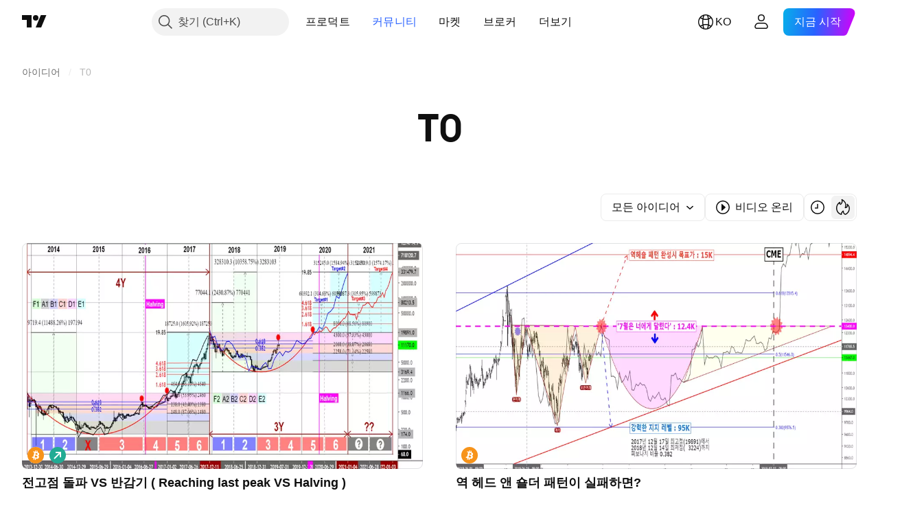

--- FILE ---
content_type: text/css; charset=utf-8
request_url: https://static.tradingview.com/static/bundles/31069.50cdd69c32272e561010.css
body_size: 940
content:
.bodyNoScroll-bUGsvF2L{margin-right:var(--ui-lib-private-scrollTrap-scroll-width);overflow:hidden;touch-action:none}@supports (-moz-appearance:none){.bodyNoScroll-bUGsvF2L{scrollbar-width:none}}.bodyNoScroll-bUGsvF2L.sb-scrollbar-wrap{display:none}.bodyNoScroll-bUGsvF2L::-webkit-scrollbar{display:none;height:0;width:0}.bodyNoScroll-bUGsvF2L::-webkit-scrollbar-thumb,.bodyNoScroll-bUGsvF2L::-webkit-scrollbar-track{display:none}.bodyNoScroll-bUGsvF2L::-webkit-scrollbar-corner{display:none}.scrollTrap-cUlsSss_{height:100%;left:0;overflow:scroll;position:fixed;top:0;width:100%}@supports (-moz-appearance:none){.scrollTrap-cUlsSss_{scrollbar-width:none}}.scrollTrap-cUlsSss_.sb-scrollbar-wrap{display:none}.scrollTrap-cUlsSss_::-webkit-scrollbar{display:none;height:0;width:0}.scrollTrap-cUlsSss_::-webkit-scrollbar-thumb,.scrollTrap-cUlsSss_::-webkit-scrollbar-track{display:none}.scrollTrap-cUlsSss_::-webkit-scrollbar-corner{display:none}.scrollTrapContent-cUlsSss_{height:calc(100% + 10000px);width:calc(100% + 10000px)}.stub-IXDPx_Z_{background:var(--color-background-secondary);bottom:0;height:4px;left:0;opacity:.5;pointer-events:none;position:fixed;right:0}.mobileContext-x9awd7HO{display:contents;--ui-lib-private-popover-is-anchor-positioner:0;--ui-lib-private-popover-is-mobile-positioner:1}.anchorContext-x9awd7HO{display:contents;--ui-lib-private-popover-is-anchor-positioner:1;--ui-lib-private-popover-is-mobile-positioner:0}.content-sCtoIJXr{overflow-x:hidden;overflow-y:hidden;overscroll-behavior:none;position:fixed;z-index:1;--webkit-overscroll-behaiviour:none;display:grid;grid-template-columns:1fr;grid-template-rows:1fr}.stretch-sCtoIJXr{height:100%;width:100%}.begin-sCtoIJXr{left:0}.end-sCtoIJXr{right:0}.begin-sCtoIJXr,.end-sCtoIJXr{height:100%;max-width:calc(100vw - 100px);top:0}.top-sCtoIJXr{top:0}.bottom-sCtoIJXr{bottom:0}.bottom-sCtoIJXr,.top-sCtoIJXr{left:0;max-height:calc(100% - 100px);width:100%}@supports (height:100dvh){.bottom-sCtoIJXr,.top-sCtoIJXr{max-height:calc(100dvh - 100px)}}.backdrop-sCtoIJXr{background-color:var(--color-other-modal-background);height:100%;left:0;overscroll-behavior:none;position:fixed;top:0;width:100%;--webkit-overscroll-behaiviour:none}.contentDefaultAppearance-ODkmI6nR,.contentDefaultAppearanceMobile-ODkmI6nR{background:var(--color-container-fill-tertiary-inverse);box-shadow:0 2px 4px var(--color-shadow-primary-neutral-extra-heavy)}.contentDefaultAppearance-ODkmI6nR{border-radius:6px;overflow:hidden}.contentDefaultAppearanceMobile-ODkmI6nR.begin-ODkmI6nR{border-radius:0 6px 6px 0}.contentDefaultAppearanceMobile-ODkmI6nR.end-ODkmI6nR{border-radius:6px 0 0 6px}.contentDefaultAppearanceMobile-ODkmI6nR.top-ODkmI6nR{border-radius:0 0 6px 6px}.contentDefaultAppearanceMobile-ODkmI6nR.bottom-ODkmI6nR{border-radius:6px 6px 0 0}.flex-KgzMMF6Z{display:flex;flex-direction:column;pointer-events:auto;--ui-lib-popover-content-vertical-calculated-padding:var(--ui-lib-popover-content-vertical-padding,6px);overflow:hidden}.fixedFooter-KgzMMF6Z,.fixedHeader-KgzMMF6Z{flex:none}.fixedFooter-KgzMMF6Z,.fixedHeader-KgzMMF6Z,.mainScrollWrapper-KgzMMF6Z{padding:0 var(--ui-lib-popover-content-vertical-calculated-padding)}.fixedHeaderContent-KgzMMF6Z{padding-top:var(--ui-lib-popover-content-vertical-calculated-padding)}.fixedFooterContent-KgzMMF6Z{padding-bottom:var(--ui-lib-popover-content-vertical-calculated-padding)}.mainScrollWrapper-KgzMMF6Z{flex-grow:1;flex-shrink:1;height:100%;overflow-x:hidden;overflow-y:scroll}@supports (-moz-appearance:none){.mainScrollWrapper-KgzMMF6Z{scrollbar-color:var(--tv-color-scrollbar-thumb-background,var(--color-scroll-bg)) transparent;scrollbar-width:thin}}.mainScrollWrapper-KgzMMF6Z::-webkit-scrollbar{height:5px;width:5px}.mainScrollWrapper-KgzMMF6Z::-webkit-scrollbar-thumb{background-clip:content-box;background-color:var(--tv-color-scrollbar-thumb-background,var(--color-scroll-bg));border:1px solid transparent;border-radius:3px}.mainScrollWrapper-KgzMMF6Z::-webkit-scrollbar-track{background-color:transparent;border-radius:3px}.mainScrollWrapper-KgzMMF6Z::-webkit-scrollbar-corner{display:none}.mainScrollWrapper-KgzMMF6Z.noScroll-KgzMMF6Z{overflow-y:hidden}.main-KgzMMF6Z{margin-right:var(--ui-lib-private-popoverContentVertical-scroll-compensation)}.mainContent-KgzMMF6Z{padding:var(--ui-lib-popover-content-vertical-calculated-padding) 0}.scrollContainer-KgzMMF6Z{height:0;overflow-y:scroll}@supports (-moz-appearance:none){.scrollContainer-KgzMMF6Z{scrollbar-color:var(--tv-color-scrollbar-thumb-background,var(--color-scroll-bg)) transparent;scrollbar-width:thin}}.scrollContainer-KgzMMF6Z::-webkit-scrollbar{height:5px;width:5px}.scrollContainer-KgzMMF6Z::-webkit-scrollbar-thumb{background-clip:content-box;background-color:var(--tv-color-scrollbar-thumb-background,var(--color-scroll-bg));border:1px solid transparent;border-radius:3px}.scrollContainer-KgzMMF6Z::-webkit-scrollbar-track{background-color:transparent;border-radius:3px}.scrollContainer-KgzMMF6Z::-webkit-scrollbar-corner{display:none}

--- FILE ---
content_type: application/javascript; charset=utf-8
request_url: https://static.tradingview.com/static/bundles/74596.7d3e77a6738e07457a1a.js
body_size: 42544
content:
(self.webpackChunktradingview=self.webpackChunktradingview||[]).push([[74596],{274986:e=>{e.exports={dropdownButton:"dropdownButton-G6buUFKH",top:"top-G6buUFKH",left:"left-G6buUFKH",right:"right-G6buUFKH",bottom:"bottom-G6buUFKH"}},711651:e=>{e.exports={iconButton:"iconButton-RAiBjVep",square:"square-RAiBjVep",round:"round-RAiBjVep",primary:"primary-RAiBjVep",icon:"icon-RAiBjVep",secondary:"secondary-RAiBjVep",tertiary:"tertiary-RAiBjVep","primary-special":"primary-special-RAiBjVep"}},717717:e=>{e.exports={"light-button-group":"light-button-group-hYzoF5Ub","equal-cols":"equal-cols-hYzoF5Ub",equal:"equal-hYzoF5Ub","light-button-group-xsmall":"light-button-group-xsmall-hYzoF5Ub","light-button-group-small":"light-button-group-small-hYzoF5Ub","light-button-group-primary":"light-button-group-primary-hYzoF5Ub"}},306939:e=>{e.exports={button:"button-D4RPB3ZC",iconOnly:"iconOnly-D4RPB3ZC",withStartSlot:"withStartSlot-D4RPB3ZC",withEndSlot:"withEndSlot-D4RPB3ZC",startSlotWrap:"startSlotWrap-D4RPB3ZC",endSlotWrap:"endSlotWrap-D4RPB3ZC",xsmall:"xsmall-D4RPB3ZC",small:"small-D4RPB3ZC",medium:"medium-D4RPB3ZC",large:"large-D4RPB3ZC",xlarge:"xlarge-D4RPB3ZC",content:"content-D4RPB3ZC",link:"link-D4RPB3ZC",blue:"blue-D4RPB3ZC",primary:"primary-D4RPB3ZC",secondary:"secondary-D4RPB3ZC",gray:"gray-D4RPB3ZC",green:"green-D4RPB3ZC",red:"red-D4RPB3ZC",black:"black-D4RPB3ZC",slot:"slot-D4RPB3ZC",stretch:"stretch-D4RPB3ZC",grouped:"grouped-D4RPB3ZC",adjustPosition:"adjustPosition-D4RPB3ZC",firstRow:"firstRow-D4RPB3ZC",firstCol:"firstCol-D4RPB3ZC","no-corner-top-left":"no-corner-top-left-D4RPB3ZC","no-corner-top-right":"no-corner-top-right-D4RPB3ZC","no-corner-bottom-right":"no-corner-bottom-right-D4RPB3ZC","no-corner-bottom-left":"no-corner-bottom-left-D4RPB3ZC",textWrap:"textWrap-D4RPB3ZC",multilineContent:"multilineContent-D4RPB3ZC",primaryText:"primaryText-D4RPB3ZC",secondaryText:"secondaryText-D4RPB3ZC"}},904613:e=>{e.exports={brand:"brand-H6_2ZGVv",hovered:"hovered-H6_2ZGVv",background:"background-H6_2ZGVv","states-without-bg":"states-without-bg-H6_2ZGVv",disableActiveStateStyles:"disableActiveStateStyles-H6_2ZGVv",dimmed:"dimmed-H6_2ZGVv",selected:"selected-H6_2ZGVv",activated:"activated-H6_2ZGVv",gray:"gray-H6_2ZGVv","light-gray":"light-gray-H6_2ZGVv",xsmall:"xsmall-H6_2ZGVv",small:"small-H6_2ZGVv",medium:"medium-H6_2ZGVv",large:"large-H6_2ZGVv",textButton:"textButton-H6_2ZGVv",link:"link-H6_2ZGVv",content:"content-H6_2ZGVv",withStartIcon:"withStartIcon-H6_2ZGVv","start-icon":"start-icon-H6_2ZGVv",withEndIcon:"withEndIcon-H6_2ZGVv","end-icon":"end-icon-H6_2ZGVv",iconOnly:"iconOnly-H6_2ZGVv",caret:"caret-H6_2ZGVv",semibold18px:"semibold18px-H6_2ZGVv",semibold16px:"semibold16px-H6_2ZGVv",semibold14px:"semibold14px-H6_2ZGVv",regular12px:"regular12px-H6_2ZGVv",regular14px:"regular14px-H6_2ZGVv",regular16px:"regular16px-H6_2ZGVv"}},521087:e=>{e.exports={wrapper:"wrapper-GZajBGIm",input:"input-GZajBGIm",view:"view-GZajBGIm",danger:"danger-GZajBGIm"}},765369:e=>{e.exports={box:"box-ywH2tsV_",noOutline:"noOutline-ywH2tsV_",
disabled:"disabled-ywH2tsV_","intent-danger":"intent-danger-ywH2tsV_",checked:"checked-ywH2tsV_",check:"check-ywH2tsV_",icon:"icon-ywH2tsV_",dot:"dot-ywH2tsV_",disableActiveStyles:"disableActiveStyles-ywH2tsV_"}},296334:e=>{e.exports={checkbox:"checkbox-vyj6oJxw",reverse:"reverse-vyj6oJxw",label:"label-vyj6oJxw",baseline:"baseline-vyj6oJxw"}},964467:e=>{e.exports={group:"group-NGVKpq85"}},902773:e=>{e.exports={divider:"divider-pzdcWv_c","orientation-horizontal":"orientation-horizontal-pzdcWv_c","orientation-vertical":"orientation-vertical-pzdcWv_c","size-xsmall":"size-xsmall-pzdcWv_c","size-small":"size-small-pzdcWv_c","size-medium":"size-medium-pzdcWv_c","size-large":"size-large-pzdcWv_c","size-xlarge":"size-xlarge-pzdcWv_c","size-xxlarge":"size-xxlarge-pzdcWv_c","type-primary":"type-primary-pzdcWv_c","type-secondary":"type-secondary-pzdcWv_c"}},446208:e=>{e.exports={hidden:"hidden-DgcIT6Uz",fadeInWrapper:"fadeInWrapper-DgcIT6Uz",isAnimated:"isAnimated-DgcIT6Uz"}},30897:e=>{e.exports={blockIcon:"blockIcon-JMh4y6KH"}},912531:e=>{e.exports={preview:"preview-gDIex6UB",fixedHeight:"fixedHeight-gDIex6UB",ratio16by9:"ratio16by9-gDIex6UB",ratio2by1:"ratio2by1-gDIex6UB","broken-image":"broken-image-gDIex6UB","preview-grid":"preview-grid-gDIex6UB",picture:"picture-gDIex6UB",image:"image-gDIex6UB","image-link":"image-link-gDIex6UB",middle:"middle-gDIex6UB",corner:"corner-gDIex6UB","corner-top-left":"corner-top-left-gDIex6UB","corner-top-right":"corner-top-right-gDIex6UB","corner-bottom-left":"corner-bottom-left-gDIex6UB","corner-bottom-right":"corner-bottom-right-gDIex6UB"}},370370:e=>{e.exports={arrow:"arrow-uDVcbwtB"}},481128:e=>{e.exports={description:"description-dQscsfnR","with-select":"with-select-dQscsfnR","description-strong":"description-strong-dQscsfnR","size-xsmall":"size-xsmall-dQscsfnR"}},816163:e=>{e.exports={"numbers-wrapper":"numbers-wrapper-KCq6gqzR","fake-numbers":"fake-numbers-KCq6gqzR",dots:"dots-KCq6gqzR","fake-numbers-inner":"fake-numbers-inner-KCq6gqzR",numbers:"numbers-KCq6gqzR",numbersOnTop:"numbersOnTop-KCq6gqzR",compact:"compact-KCq6gqzR","numbers-end-slot":"numbers-end-slot-KCq6gqzR",number:"number-KCq6gqzR","size-xsmall":"size-xsmall-KCq6gqzR","size-small":"size-small-KCq6gqzR","size-medium":"size-medium-KCq6gqzR","position-center":"position-center-KCq6gqzR","description-position-center":"description-position-center-KCq6gqzR",numbersRow:"numbersRow-KCq6gqzR",hideNumbers:"hideNumbers-KCq6gqzR"}},151944:e=>{e.exports={pagination:"pagination-iiQKH8Zr","pagination-group":"pagination-group-iiQKH8Zr",select:"select-iiQKH8Zr","compact-middle-slot":"compact-middle-slot-iiQKH8Zr"}},326572:e=>{e.exports={anchor:"anchor-hRFQR3av"}},969461:e=>{e.exports={wrap:"wrap-mlpAzgv0"}},794955:e=>{e.exports={customPopoverItem:"customPopoverItem-eQTOre3a",clickable:"clickable-eQTOre3a"}},783911:e=>{e.exports={"menu-divider":"menu-divider-YZ5qU_gy","menu-divider-line":"menu-divider-line-YZ5qU_gy"}},264386:e=>{e.exports={nestedPopovers:"nestedPopovers-LXzo3rzz"}},542158:e=>{e.exports={wrapper:"wrapper-U_380LxV",
primaryTitleWrapper:"primaryTitleWrapper-U_380LxV",secondaryTitleWrapper:"secondaryTitleWrapper-U_380LxV",title:"title-U_380LxV",content:"content-U_380LxV",left:"left-U_380LxV",withLeftSlot:"withLeftSlot-U_380LxV",space:"space-U_380LxV",icon:"icon-U_380LxV"}},356520:e=>{e.exports={eventWrapper:"eventWrapper-FB5aPMmU"}},821397:e=>{e.exports={positioner:"positioner-lATuqHRX",noHorizontalShrink:"noHorizontalShrink-lATuqHRX",noHorizontalGrow:"noHorizontalGrow-lATuqHRX",noVerticalShrink:"noVerticalShrink-lATuqHRX",noVerticalGrow:"noVerticalGrow-lATuqHRX",invisible:"invisible-lATuqHRX",portal:"portal-lATuqHRX"}},964850:e=>{e.exports={radioButtonView:"radioButtonView-zzLJI6BH",checked:"checked-zzLJI6BH",disabled:"disabled-zzLJI6BH"}},9479:e=>{e.exports={disableSelfPositioning:"disableSelfPositioning-dYiqkKAE"}},304724:e=>{e.exports={small:"small-CtnpmPzP",medium:"medium-CtnpmPzP",large:"large-CtnpmPzP",switchView:"switchView-CtnpmPzP",checked:"checked-CtnpmPzP",disabled:"disabled-CtnpmPzP",track:"track-CtnpmPzP",thumb:"thumb-CtnpmPzP"}},435090:e=>{e.exports={switcher:"switcher-fwE97QDf",input:"input-fwE97QDf",thumbWrapper:"thumbWrapper-fwE97QDf",disabled:"disabled-fwE97QDf",checked:"checked-fwE97QDf"}},332237:e=>{e.exports={floatingArrow:"floatingArrow-jVDcD0fm",bottom:"bottom-jVDcD0fm","bottom-left":"bottom-left-jVDcD0fm","bottom-right":"bottom-right-jVDcD0fm",top:"top-jVDcD0fm","top-left":"top-left-jVDcD0fm","top-right":"top-right-jVDcD0fm",left:"left-jVDcD0fm","left-top":"left-top-jVDcD0fm","left-bottom":"left-bottom-jVDcD0fm",right:"right-jVDcD0fm","right-top":"right-top-jVDcD0fm","right-bottom":"right-bottom-jVDcD0fm"}},380912:e=>{e.exports={endSlotWrapper:"endSlotWrapper-zN6s8BtT",endSlotRtl:"endSlotRtl-zN6s8BtT",divider:"divider-zN6s8BtT",contentRtl:"contentRtl-zN6s8BtT",endSlotContent:"endSlotContent-zN6s8BtT",endSlotContentRtl:"endSlotContentRtl-zN6s8BtT",tooltipBaseWrapper:"tooltipBaseWrapper-zN6s8BtT",transparent:"transparent-zN6s8BtT",opaque:"opaque-zN6s8BtT",disableInteractive:"disableInteractive-zN6s8BtT",tooltipBase:"tooltipBase-zN6s8BtT",contentWrapper:"contentWrapper-zN6s8BtT",content:"content-zN6s8BtT"}},382646:e=>{e.exports={root:"root-tcyN_iSC"}},896544:e=>{e.exports={hiddenOnDesktop:"hiddenOnDesktop-SG9XmG3_",hiddenOnMobile:"hiddenOnMobile-SG9XmG3_"}},544646:e=>{e.exports={wrapper:"wrapper-Hy9Labru",flexEnd:"flexEnd-Hy9Labru",hidden:"hidden-Hy9Labru",container:"container-Hy9Labru",containerLarge:"containerLarge-Hy9Labru",containerLink:"containerLink-Hy9Labru",title:"title-Hy9Labru","title-x-small":"title-x-small-Hy9Labru","title-small":"title-small-Hy9Labru","title-large":"title-large-Hy9Labru",icon:"icon-Hy9Labru",hintButtonWrapper:"hintButtonWrapper-Hy9Labru"}},584291:e=>{e.exports={container:"container-lu7Cy9jC",title:"title-lu7Cy9jC",subtitle:"subtitle-lu7Cy9jC",titleWithSubtitle:"titleWithSubtitle-lu7Cy9jC",titleHeader:"titleHeader-lu7Cy9jC",more:"more-lu7Cy9jC"}},766306:e=>{e.exports={arrowIcon:"arrowIcon-hLc5LYm1",title:"title-hLc5LYm1",button:"button-hLc5LYm1"}},20418:e=>{e.exports={
pagination:"pagination-FTcrTRZB",moreBtn:"moreBtn-FTcrTRZB",spinnerContainer:"spinnerContainer-FTcrTRZB",hidden:"hidden-FTcrTRZB"}},428351:e=>{e.exports={subheader:"subheader-rqOoE_3Q",content:"content-rqOoE_3Q",listContainer:"listContainer-rqOoE_3Q",spinner:"spinner-rqOoE_3Q",alignStart:"alignStart-rqOoE_3Q",highlight:"highlight-rqOoE_3Q"}},635612:e=>{e.exports={card:"card-cSATnK2X",hidden:"hidden-cSATnK2X",content:"content-cSATnK2X"}},316486:e=>{e.exports={container:"container-yrIMi47q",title:"title-yrIMi47q",title_normal:"title_normal-yrIMi47q",icon:"icon-yrIMi47q",text:"text-yrIMi47q",text_large:"text_large-yrIMi47q",action:"action-yrIMi47q"}},753686:(e,t,n)=>{"use strict";n.d(t,{DropdownButtonGroupable:()=>u});var r=n(50959),i=n(497754),o=n.n(i),a=n(301792),s=n(845159),l=n(274986),c=n.n(l);function u(e){const{isGrouped:t,cellState:n}=(0,r.useContext)(a.ControlGroupContext);return t?r.createElement("div",{className:o()(c().dropdownButton,n.isTop&&c().top,n.isLeft&&c().left,n.isBottom&&c().bottom,n.isRight&&c().right)},r.createElement(s.DropdownButton,{...e,stretch:e.stretch??!0})):r.createElement(s.DropdownButton,{...e})}},700733:(e,t,n)=>{"use strict";n.d(t,{ClickableIconButton:()=>d});var r=n(50959),i=n(497754),o=n.n(i),a=n(424628),s=n(61651),l=n(8626),c=n(711651),u=n.n(c);const d=(0,r.forwardRef)(((e,t)=>{const n=(0,r.useContext)(a.IconButtonVariantContext).variant,{title:i,onClick:c,colorClassName:d,icon:m,variant:p=n??a.DEFAULT_ICON_BUTTON_VARIANT,shape:h="square",tabIndex:f,dataQaId:g,...v}=e,b=(0,l.filterCheckedDataProps)(v,g);return r.createElement("button",{ref:t,title:i,type:"button","aria-label":i,onClick:c,tabIndex:f,className:o()(u().iconButton,u()[p],u()[h],d,"apply-common-tooltip"),...b},r.createElement(s.BlockIcon,{icon:m,className:u().icon,"aria-hidden":"true"}))}))},424628:(e,t,n)=>{"use strict";n.d(t,{DEFAULT_ICON_BUTTON_VARIANT:()=>i,IconButtonVariantContext:()=>o,IconButtonVariantContextProvider:()=>a});var r=n(50959);const i="primary",o=(0,r.createContext)({variant:void 0});function a(e){return r.createElement(o.Provider,{value:{variant:e.variant}},e.children)}},634942:(e,t,n)=>{"use strict";n.d(t,{ClickableIconButton:()=>i.ClickableIconButton,IconButton:()=>s,IconButtonVariantContextProvider:()=>l.IconButtonVariantContextProvider});var r=n(50959),i=n(700733),o=n(8626);const a=(0,r.forwardRef)(((e,t)=>{const{onToggle:n,isToggled:a,toggledTitle:s,toggledIcon:l,toggledColorClassName:c,untoggledTitle:u,untoggledIcon:d,untoggledColorClassName:m,variant:p,shape:h,dataQaId:f,tabIndex:g,...v}=e,b=(0,o.filterCheckedDataProps)(v);let E,w,C;return a?(C=s,E=l,w=c):(C=u,E=d,w=m),r.createElement(i.ClickableIconButton,{title:C,icon:E,onClick:()=>n(!a),colorClassName:w,variant:p,shape:h,ref:t,dataQaId:f,tabIndex:g,...b})})),s=(0,r.forwardRef)(((e,t)=>"onClick"in e?r.createElement(i.ClickableIconButton,{...e,ref:t}):r.createElement(a,{...e,ref:t})));var l=n(424628)},856626:(e,t,n)=>{"use strict";n.d(t,{LightButtonGroup:()=>d});var r=n(50959),i=n(729040),o=n(729926),a=n(497754),s=n.n(a),l=n(717717),c=n.n(l)
;function u(e){const{children:t,className:n,size:a,isEqualSize:l,cols:u,rows:d,type:m,role:p,ariaLabel:h,...f}=e,g="primary"===m,v=g?r.Children.count(t):u,b=function(e){const{size:t="medium",className:n,isEqualSize:r,type:i,cols:o}=e;return s()(c()["light-button-group"],t&&c()[`light-button-group-${t}`],r&&(o&&1!==o?c()["equal-cols"]:c().equal),n,"primary"===i&&c()["light-button-group-primary"])}({size:a,className:n,isEqualSize:l,type:m,cols:u});return r.createElement(i.ControlGroup,{className:b,cols:v,...f,role:p,"aria-label":h},r.createElement(o.ButtonGroupContext.Provider,{value:{isInButtonGroup:!0,isGroupPrimary:g}},t))}function d(e){return r.createElement(u,{...e})}n(643528)},311239:(e,t,n)=>{"use strict";n.d(t,{SquareAnchorButton:()=>d.SquareAnchorButton,SquareButton:()=>u});var r=n(221191),i=n(50959),o=n(843085),a=n(301792),s=n(8626);function l(e,t){return n=>{if(t)return n.preventDefault(),void n.stopPropagation();e?.(n)}}function c(e){const{className:t,color:n,variant:r,size:i,stretch:o,iconOnly:a,startSlot:l,endSlot:c,primaryText:u,secondaryText:d,...m}=e;return{...m,...(0,s.filterDataProps)(e),...(0,s.filterAriaProps)(e)}}function u(e){const{reference:t,tooltipText:n,disabled:s,onClick:u,onMouseOver:d,onMouseOut:m,onMouseDown:p,onMouseEnter:h,"aria-disabled":f,...g}=e,{isGrouped:v,cellState:b,disablePositionAdjustment:E}=(0,i.useContext)(a.ControlGroupContext),w=(0,r.getSquareButtonClasses)({...g,isGrouped:v,cellState:b,disablePositionAdjustment:E}),C=n??(e.primaryText?[e.primaryText,e.secondaryText].join(" "):(0,o.getTextForTooltip)(e.children));return i.createElement("button",{...c(g),"aria-disabled":s||f,tabIndex:e.tabIndex??(s?-1:0),className:w,ref:t,onClick:l(u,s),onMouseDown:l(p,s),onMouseOver:l(d,s),onMouseOut:l(m,s),onMouseEnter:l(h,s),"data-overflow-tooltip-text":C},i.createElement(r.SquareButtonContent,{...g}))}var d=n(951144)},951144:(e,t,n)=>{"use strict";n.d(t,{SquareAnchorButton:()=>l});var r=n(50959),i=n(301792),o=n(8626),a=n(221191);function s(e){const{className:t,color:n,variant:r,size:i,stretch:a,iconOnly:s,startSlot:l,endSlot:c,...u}=e;return{...u,...(0,o.filterDataProps)(e),...(0,o.filterAriaProps)(e)}}function l(e){const{reference:t}=e,{isGrouped:n,cellState:o,disablePositionAdjustment:l}=(0,r.useContext)(i.ControlGroupContext),c=(0,a.getSquareButtonClasses)({...e,isGrouped:n,cellState:o,disablePositionAdjustment:l,isAnchor:!0});return r.createElement("a",{...s(e),className:c,ref:t},r.createElement(a.SquareButtonContent,{...e}))}},221191:(e,t,n)=>{"use strict";n.d(t,{SquareButtonContent:()=>d,getSquareButtonClasses:()=>u});var r=n(50959),i=n(497754),o=n.n(i),a=n(307754),s=n(306939),l=n.n(s);const c="apply-overflow-tooltip apply-overflow-tooltip--check-children-recursively apply-overflow-tooltip--allow-text apply-common-tooltip";function u(e){
const{size:t="medium",variant:n="primary",color:r="brand",stretch:i=!1,startSlot:s,endSlot:u,iconOnly:d=!1,className:m,isGrouped:p,cellState:h,disablePositionAdjustment:f=!1,primaryText:g,secondaryText:v,isAnchor:b=!1}=e,E="brand"===r?"black":r,w=function(e){let t="";return 0!==e&&(1&e&&(t=o()(t,l()["no-corner-top-left"])),2&e&&(t=o()(t,l()["no-corner-top-right"])),4&e&&(t=o()(t,l()["no-corner-bottom-right"])),8&e&&(t=o()(t,l()["no-corner-bottom-left"]))),t}((0,a.getGroupCellRemoveRoundBorders)(h)),C=d&&(s||u);return o()(m,l().button,l()[t],l()[E],l()[n],i&&l().stretch,s&&l().withStartIcon,u&&l().withEndIcon,C&&l().iconOnly,w,p&&l().grouped,p&&!f&&l().adjustPosition,p&&h.isTop&&l().firstRow,p&&h.isLeft&&l().firstCol,g&&v&&l().multilineContent,b&&l().link,c)}function d(e){const{startSlot:t,iconOnly:n,children:i,endSlot:a,primaryText:s,secondaryText:u}=e;if(t&&a&&n)return r.createElement("span",{className:o()(l().slot,l().startSlotWrap)},t);const d=n&&(t??a),m=!t&&!a&&!n&&!i&&s&&u;return r.createElement(r.Fragment,null,t&&r.createElement("span",{className:o()(l().slot,l().startSlotWrap)},t),i&&!d&&r.createElement("span",{className:l().content},i),a&&r.createElement("span",{className:o()(l().slot,l().endSlotWrap)},a),m&&!d&&function(e){return e.primaryText&&e.secondaryText&&r.createElement("div",{className:o()(l().textWrap,c)},r.createElement("span",{className:l().primaryText}," ",e.primaryText," "),"string"==typeof e.secondaryText?r.createElement("span",{className:l().secondaryText}," ",e.secondaryText," "):r.createElement("span",{className:l().secondaryText},r.createElement("span",null,e.secondaryText.firstLine),r.createElement("span",null,e.secondaryText.secondLine)))}(e))}},36559:(e,t,n)=>{"use strict";n.d(t,{TextAnchorButton:()=>i.TextAnchorButton,TextButton:()=>r.TextButton});n(622032);var r=n(106257),i=n(692566)},692566:(e,t,n)=>{"use strict";n.d(t,{TextAnchorButton:()=>s});var r=n(50959),i=n(14388),o=n(551080),a=n(622032);function s(e){const{reference:t,className:n,isSelected:s,isDimmed:l,children:c,startIcon:u,startIconAriaAttrs:d,showCaret:m,color:p,endIcon:h,endIconAriaAttrs:f,size:g,typography:v,iconOnly:b,statesWithoutBg:E,isActivated:w,renderComponent:C=i.CustomComponentDefaultLink,...y}=e;return r.createElement(C,{...y,className:(0,a.getTextButtonClasses)({className:n,isSelected:s,isDimmed:l,startIcon:u,showCaret:m,endIcon:h,color:p,size:g,typography:v,iconOnly:b,isLink:!0,isActivated:w}),reference:(0,o.isomorphicRef)(t)},r.createElement(a.TextButtonContent,{showCaret:m,startIcon:u,startIconAriaAttrs:{...d},endIcon:h,endIconAriaAttrs:{...f},statesWithoutBg:E},c))}},622032:(e,t,n)=>{"use strict";n.d(t,{TextButtonContent:()=>h,getTextButtonClasses:()=>m});var r=n(50959),i=n(497754),o=n.n(i),a=n(132734),s=n(728804),l=n(602948),c=n.n(l),u=n(904613),d=n.n(u);const m=e=>{const t=(0,
r.useContext)(s.CustomBehaviourContext),{className:n,isSelected:i,isDimmed:a,isHovered:l,size:c="medium",color:u,startIcon:m,endIcon:p,showCaret:h,enableActiveStateStyles:f=t.enableActiveStateStyles,typography:g,iconOnly:v,isLink:b=!1,isActivated:E}=e;return o()(n,d().textButton,b&&d().link,i&&d().selected,a&&d().dimmed,l&&d().hovered,d()[u],d()[c],m&&d().withStartIcon,v&&d().iconOnly,(h||p)&&d().withEndIcon,!f&&d().disableActiveStateStyles,g&&d()[g],E&&d().activated)},p=e=>r.createElement(a.Icon,{...e.showCaret?void 0:e.endIconAriaAttrs,className:o()(d()["end-icon"],e.showCaret&&d().caret),icon:e.showCaret?c():e.endIcon});function h(e){return r.createElement(r.Fragment,null,r.createElement("span",{className:o()(d().background,e.statesWithoutBg&&d()["states-without-bg"])}),e.startIcon&&r.createElement(a.Icon,{...e.startIconAriaAttrs,className:d()["start-icon"],icon:e.startIcon}),r.createElement("span",{className:d().content},e.children),(e.endIcon||e.showCaret)&&p(e))}},106257:(e,t,n)=>{"use strict";n.d(t,{TextButton:()=>o});var r=n(50959),i=n(622032);function o(e){const{reference:t,className:n,isSelected:o,isHovered:a,isDimmed:s,children:l,startIcon:c,startIconAriaAttrs:u,showCaret:d,color:m,endIcon:p,endIconAriaAttrs:h,size:f,typography:g,iconOnly:v,statesWithoutBg:b,isActivated:E,dataQaId:w,...C}=e;return r.createElement("button",{"data-qa-id":w,...C,className:(0,i.getTextButtonClasses)({className:n,isSelected:o,isHovered:a,startIcon:c,showCaret:d,endIcon:p,color:m,size:f,typography:g,iconOnly:v,isDimmed:s,isActivated:E}),ref:t},r.createElement(i.TextButtonContent,{showCaret:d,startIcon:c,startIconAriaAttrs:{...u},endIcon:p,endIconAriaAttrs:{...h},statesWithoutBg:b},l))}},203223:(e,t,n)=>{"use strict";n.d(t,{CheckboxInput:()=>u});var r=n(50959),i=n(497754),o=n.n(i),a=n(8626),s=n(10572),l=n(521087),c=n.n(l);function u(e){const t=o()(c().wrapper,e.className);return r.createElement("span",{className:t,title:e.title,style:e.style},r.createElement("input",{id:e.id,tabIndex:e.tabIndex,className:o()(e.intent&&c()[e.intent],c().input),type:"checkbox",name:e.name,checked:e.checked,disabled:e.disabled,value:e.value,autoFocus:e.autoFocus,role:e.role,onChange:function(){e.onChange?.(e.value)},ref:e.reference,"aria-required":e["aria-required"],"aria-describedby":e["aria-describedby"],"aria-invalid":e["aria-invalid"],"data-qa-id":e.dataQaId,...(0,a.filterDataProps)(e)}),r.createElement(s.CheckboxView,{className:c().view,indeterminate:e.indeterminate,checked:e.checked,disabled:e.disabled,intent:e.intent,tabIndex:e.tabIndex}))}},10572:(e,t,n)=>{"use strict";n.d(t,{CheckboxView:()=>d});var r=n(50959),i=n(497754),o=n.n(i),a=n(132734),s=n(465890),l=n.n(s),c=n(765369),u=n.n(c);function d(e){const{indeterminate:t,checked:n,tabIndex:i,className:s,disabled:c,disableActiveStyles:d,intent:m,hideIcon:p,...h}=e,f=t||!n||p?"":l(),g=o()(u().box,u()[`intent-${m}`],!t&&u().check,!!t&&u().dot,-1===i&&u().noOutline,s,n&&u().checked,c&&u().disabled,d&&u().disableActiveStyles);return r.createElement("span",{className:g,...h
},r.createElement(a.Icon,{icon:f,className:u().icon}))}},182120:(e,t,n)=>{"use strict";n.d(t,{Checkbox:()=>u,CheckboxView:()=>m.CheckboxView,GroupedCheckbox:()=>d});var r=n(50959),i=n(497754),o=n.n(i),a=n(451608),s=n(203223),l=n(296334),c=n.n(l);class u extends r.PureComponent{render(){const{inputClassName:e,labelClassName:t,...n}=this.props,i=o()(this.props.className,c().checkbox,{[c().reverse]:Boolean(this.props.labelPositionReverse),[c().baseline]:Boolean(this.props.labelAlignBaseline)}),a=o()(c().label,t,{[c().disabled]:this.props.disabled});let l=null;return this.props.label&&(l=r.createElement("span",{className:a,title:this.props.title},this.props.label)),r.createElement("label",{className:i},r.createElement(s.CheckboxInput,{...n,className:e}),l)}}u.defaultProps={value:"on"};const d=(0,a.makeSwitchGroupItem)(u);var m=n(10572)},729040:(e,t,n)=>{"use strict";n.d(t,{ControlGroup:()=>u});var r=n(50959),i=n(497754),o=n.n(i),a=n(301792),s=n(964467),l=n.n(s);function c(e,t,n){return{isTop:e<t,isRight:e%t==t-1,isBottom:e>=t*(n-1),isLeft:e%t==0}}function u(e){const{children:t,rows:n,cols:i,disablePositionAdjustment:s,className:u,role:d,dataQaId:m,...p}=e,h=r.Children.count(t),f=i??h,g=n??function(e,t){return Math.ceil(e/t)}(h,f),v=(0,r.useMemo)((()=>{const e=[];for(let t=0;t<h;t++)e.push({isGrouped:!0,cellState:c(t,f,g),disablePositionAdjustment:s});return e}),[h,f,g,s]),b=r.Children.map(t,((e,t)=>r.createElement(a.ControlGroupContext.Provider,{value:v[t]},e))),E={"--ui-lib-control-group-cols":f.toString(10),"--ui-lib-control-group-rows":g.toString(10)};return r.createElement("span",{className:o()(l().group,u),style:E,role:d,"data-qa-id":m,...p},b)}},307754:(e,t,n)=>{"use strict";function r(e){let t=0;return e.isTop&&e.isLeft||(t+=1),e.isTop&&e.isRight||(t+=2),e.isBottom&&e.isLeft||(t+=8),e.isBottom&&e.isRight||(t+=4),t}n.d(t,{getGroupCellRemoveRoundBorders:()=>r})},319796:(e,t,n)=>{"use strict";n.d(t,{Divider:()=>l});var r=n(50959),i=n(497754),o=n.n(i),a=n(902773),s=n.n(a);function l(e){const{className:t,type:n="secondary",size:i="small",orientation:a="horizontal"}=e,l=o()(t,s().divider,s()[`size-${i}`],s()[`type-${n}`],s()[`orientation-${a}`]);return r.createElement("hr",{className:l,"aria-orientation":a})}},713094:(e,t,n)=>{"use strict";n.d(t,{FadeInWrapper:()=>u,useFadeInContext:()=>c});var r=n(50959),i=n(497754),o=n.n(i),a=n(446208),s=n.n(a);const l=r.createContext({children:{},setIsReady:()=>{}});function c(){const{setIsReady:e,children:t}=(0,r.useContext)(l),n=(0,r.useRef)((0,r.useId)());t[n.current]||(t[n.current]={isReady:!1});return(0,r.useCallback)((()=>{t[n.current].isReady=!0,e(Object.values(t).every((e=>e.isReady)))}),[t,e])}function u(e){const{children:t,className:n,isAnimated:i=!0}=e,[a,c]=(0,r.useState)(!1),u=(0,r.useRef)({});return r.createElement(l.Provider,{value:{setIsReady:c,children:u.current}},r.createElement("div",{className:o()(!a&&s().hidden,s().fadeInWrapper,i&&s().isAnimated,n)},t))}},363633:(e,t,n)=>{"use strict";n.d(t,{useCollapsibleCommon:()=>c})
;var r=n(50959),i=n(444530),o=n(746326),a=n(238718),s=n(774218),l=n(551080);function c(e){const{itemsList:t,getItemId:n,calcVisibleAndHiddenItems:c,shouldKeepItemVisible:d,onMeasureCallback:m,forceUpdate:p=!1}=e,[h,f]=(0,a.useRefsMap)(),g=(0,r.useRef)(null),v=(0,r.useRef)({widthsMap:new Map,containerWidth:0,moreButtonWidth:0}),[b,E]=(0,r.useState)({visible:t,hidden:[]}),w=(0,r.useMemo)((()=>t.reduce(((e,t,n)=>(d(t)&&e.push(n),e)),[])),[t,d]),C=(0,r.useCallback)((()=>{if(v.current.containerWidth){const e=c(v.current,w);(function(e,t){return!u(e.visible,t.visible)||!u(e.hidden,t.hidden)})(b,e)&&E(e)}}),[v,E,b,w,c]),y=(0,r.useCallback)((()=>{v.current.moreButtonWidth=g.current?(0,o.outerWidth)(g.current,!0):0;const e=new Map(v.current.widthsMap);for(const r of t){const t=n(r),i=h.current.get(t);if(i){const n=(0,o.outerWidth)(i,!0);e.set(t,n)}}v.current.widthsMap=e,m&&m()}),[v,t,n,h,m]),P=(0,r.useRef)(null),x=(0,r.useCallback)((([e])=>{e.contentRect.width!==v.current.containerWidth&&(P.current&&cancelAnimationFrame(P.current),v.current.containerWidth=e.contentRect.width,P.current=requestAnimationFrame((()=>{C()})))}),[v,C]),S=(0,r.useRef)(null),I=(0,r.useCallback)((([e])=>{S.current&&cancelAnimationFrame(S.current),y(),S.current=requestAnimationFrame((()=>{C()}))}),[y,C]),k=(0,i.useResizeObserver)(I),T=(0,i.useResizeObserver)(x),B=(0,r.useRef)(null),_=(0,l.mergeRefs)([T,B]),N=(0,r.useRef)(t),A=(0,r.useRef)(!0),R=(0,r.useRef)([]);return(0,s.useIsomorphicLayoutEffect)((()=>{const e=v.current.widthsMap.size===t.length;!p&&!A.current&&u(N.current,t)&&u(R.current,w)&&e||(y(),C(),A.current=!1,N.current=t,R.current=w)}),[t,w,p,y,C]),{containerRefCallback:_,moreButtonRef:g,innerContainerRefCallback:k,itemsRefs:h,setItemRef:f,hiddenItems:b.hidden,visibleItems:b.visible,itemsMeasurements:v}}function u(e,t){return e.length===t.length&&e.reduce(((e,n,r)=>e&&n===t[r]),!0)}},909358:(e,t,n)=>{"use strict";n.d(t,{useIsFirstRender:()=>i,useIsNonFirstRender:()=>o});var r=n(50959);function i(){const[e,t]=(0,r.useState)(!0);return(0,r.useEffect)((()=>{t(!1)}),[]),e}function o(){return!i()}},405964:(e,t,n)=>{"use strict";n.d(t,{useFocus:()=>i});var r=n(50959);function i(e,t){const[n,i]=(0,r.useState)(!1);(0,r.useEffect)((()=>{t&&n&&i(!1)}),[t,n]);const o={onFocus:(0,r.useCallback)((function(t){void 0!==e&&e.current!==t.target||i(!0)}),[e]),onBlur:(0,r.useCallback)((function(t){void 0!==e&&e.current!==t.target||i(!1)}),[e])};return[n,o]}},222463:(e,t,n)=>{"use strict";n.d(t,{useMatchMedia:()=>o,useSafeMatchMedia:()=>i});var r=n(50959);function i(e,t=!1){const[n,i]=(0,r.useState)(t);return(0,r.useEffect)((()=>{const t=window.matchMedia(e);function n(){i(t.matches)}return n(),t.addEventListener("change",n),()=>{t.removeEventListener("change",n)}}),[e]),n}function o(e){const t=(0,r.useMemo)((()=>window.matchMedia(e).matches),[]);return i(e,t)}},662929:(e,t,n)=>{"use strict";n.d(t,{useMergedRefs:()=>o});var r=n(50959),i=n(551080);function o(e){return(0,r.useCallback)((0,i.mergeRefs)(e),e)}},61651:(e,t,n)=>{"use strict";n.d(t,{BlockIcon:()=>c})
;var r=n(497754),i=n.n(r),o=n(50959),a=n(567269),s=n(30897),l=n.n(s);const c=o.forwardRef(((e,t)=>{const{className:n,icon:r,ariaLabel:s,ariaLabelledby:c,title:u,...d}=e,m=d;return o.createElement(a.CommonIcon,{className:i()(n,l().blockIcon),ref:t,icon:r,ariaLabel:s,ariaLabelledby:c,title:u,...m})}))},567269:(e,t,n)=>{"use strict";n.d(t,{CommonIcon:()=>i});var r=n(50959);const i=r.forwardRef(((e,t)=>{const{className:n,ariaLabel:i,ariaLabelledby:o,title:a,icon:s="",...l}=e,c=l,u=!(!i&&!o);return r.createElement("span",{"aria-label":i,"aria-labelledby":o,"aria-hidden":!u,ref:t,role:"img",dangerouslySetInnerHTML:{__html:s},className:n,title:a,...c})}))},699337:(e,t,n)=>{"use strict";n.d(t,{Preview:()=>u,PreviewBottomLeftCorner:()=>h,PreviewBottomRightCorner:()=>f,PreviewGrid:()=>d,PreviewImage:()=>v,PreviewImageLink:()=>b,PreviewMiddle:()=>g,PreviewResizeMode:()=>r,PreviewTopLeftCorner:()=>m,PreviewTopRightCorner:()=>p});var r,i=n(50959),o=n(497754),a=n.n(o),s=n(912531),l=n.n(s);function c(e){const{corner:t,className:n,children:r,...o}=e;return i.createElement("div",{...o,className:a()(l().corner,l()[`corner-${t}`])},r)}function u(e){const{resizeMode:t=r.FixedHeight,className:n,children:o,...s}=e;return i.createElement("div",{...s,className:a()(l().preview,l()[t],n)},o)}function d(e){const{className:t,children:n,...r}=e;return i.createElement("div",{...r,className:a()(l()["preview-grid"],t)},n)}function m(e){return i.createElement(c,{...e,corner:"top-left"})}function p(e){return i.createElement(c,{...e,corner:"top-right"})}function h(e){return i.createElement(c,{...e,corner:"bottom-left"})}function f(e){return i.createElement(c,{...e,corner:"bottom-right"})}function g(e){const{className:t,...n}=e;return i.createElement("div",{...n,className:a()(l().middle,t)})}function v(e){const{className:t,sources:n,fallbackSrc:r,role:o="presentation",loading:s="lazy",alt:c,...u}=e,[d,m]=(0,i.useState)(!1);return i.createElement("picture",{className:a()(l().picture,d&&l()["broken-image"])},n?.map(((e,t)=>i.createElement("source",{...e,key:t}))),i.createElement("img",{...u,alt:c,src:r,onError:()=>m(!0),role:o,loading:s,className:a()(l().image,t)}))}function b(e){const{className:t,tabIndex:n=-1,"aria-hidden":r=!0,dataQaId:o,...s}=e;return i.createElement("a",{...s,"data-qa-id":o,tabIndex:n,"aria-hidden":r,className:a()(l()["image-link"],t)})}!function(e){e.FixedHeight="fixedHeight",e.Ratio16by9="ratio16by9",e.Ratio2by1="ratio2by1"}(r||(r={}))},857486:(e,t,n)=>{"use strict";n.d(t,{Pagination:()=>D});var r=n(50959),i=n(497754),o=n.n(i),a=n(586240),s=n(222463),l=n(643528),c=n(505357),u=n(87523),d=n(281670),m=n(290556);function p(e){switch(e){case"xsmall":return"xsmall";case"small":return"small";case"medium":return"medium";default:return}}var h=n(79205),f=n(370370),g=n.n(f);function v(e){return r.createElement(l.LightButton,{className:g().arrow,variant:"secondary",color:"gray",onClick:e.onClick,startSlot:r.createElement(h.Icon,{icon:(t=e.direction,n=e.size,"xsmall"===n?"prev"===t?m:d:"prev"===t?u:c)}),"aria-label":e.ariaLabel,
disabled:e.disabled,reference:e.reference,tabIndex:e.tabIndex,size:e.size,iconOnly:!0});var t,n}var b=n(816163),E=n.n(b);function w(e){const{pageNumber:t,currentPage:n,renderComponent:i,reference:o,getHref:a,getNumberAriaLabel:s,onClick:c,tabIndex:u,fallbackToDummyHref:d=!1,size:m}=e,{href:h,handleClick:f}=function(e){const{getHref:t,fallbackToDummyHref:n,pageNumber:i,onClick:o}=e,a=(0,r.useMemo)((()=>t?t(i):n?"#":void 0),[t,n,i]),s=(0,r.useCallback)((e=>{!n||a&&"#"!==a||e.preventDefault(),o&&o(e,i)}),[o,n,i,a]);return{href:a,handleClick:s}}({pageNumber:t,getHref:a,fallbackToDummyHref:d,onClick:c});return r.createElement(l.LightAnchorButton,{className:E().number,renderComponent:i,variant:t===n?"primary":"ghost",color:"gray",isSelected:t===n,"aria-current":t===n,reference:o,href:h,onClick:f,tabIndex:u,"aria-label":s?s(t):void 0,ellipsis:!1,size:p(m)},t)}var C=n(774218);var y=n(363633),P=n(746326);const x=11,S=4;function I({lastPage:e,currentPage:t}){const n=(0,r.useMemo)((()=>function(e){const t=[];for(let n=1;n<=e;n++)t.push(n);return t}(e)),[e]),i=(0,r.useRef)(null),o=(0,r.useRef)(null),a=(0,r.useRef)(0),s=(0,r.useRef)(0),l=(0,r.useRef)(t),[c,u]=(0,r.useState)(!1),[d,m]=(0,r.useState)(0),[p,h]=(0,r.useState)(!1),[f,g]=(0,r.useState)(!1),v=(0,r.useCallback)((r=>[n[0],t,e].includes(r)),[n,t,e]);(0,C.useIsomorphicLayoutEffect)((()=>{if(t===l.current)return;const r=l.current===n[0]&&t===e,i=l.current===e&&t===n[0];u(r||i),l.current=t}),[t,n,e]);const b=(0,r.useCallback)((e=>{const r=e.widthsMap.get("number")??0,i=function(e){if(!e||!window)return-1;const t=window.getComputedStyle(e).getPropertyValue("--ui-lib-pagination-items-gap");if(""===t)return-1;return parseInt(t)}(o.current);let l=2*a.current+s.current;-1!==i&&(l-=i);const c=r+S,{dotsCount:u,...d}=function({currentPage:e,elements:t,containerWidth:n,elementWidth:r,dotsWidth:i,maxItemsCount:o}){if(t.length*r<=n&&t.length<=o)return{visible:[...t],hidden:[],dotsCount:0};const a=t.indexOf(e);let s=n-2*i-2*r,l=Math.min(Math.floor(s/r),o-4);const c=Math.floor((l-1)/2),u=l-c-1;return a-c-1<=0?(s=n-i-r,l=Math.min(Math.floor(s/r),o-2),{visible:[...t.slice(0,l),t[t.length-1]],hidden:t.slice(l,t.length-1),dotsCount:1}):a+u+1>=t.length-1?(s=n-i-r,l=Math.min(Math.floor(s/r),o-2),{visible:[t[0],...t.slice(t.length-l,t.length)],hidden:t.slice(1,t.length-l),dotsCount:1}):{visible:[t[0],...t.slice(a-c,a),e,...t.slice(a+1,a+u+1),t[t.length-1]],hidden:[...t.slice(1,a-c),...t.slice(a+u+1,t.length-1)],dotsCount:2}}({currentPage:t,elements:n,containerWidth:e.containerWidth-l,elementWidth:c,dotsWidth:e.moreButtonWidth,maxItemsCount:a.current>0?x:x+2}),f=e.moreButtonWidth*u,v=d.visible.length*c+l+(f+4);m(v),h(e.containerWidth-v<c);const b=d.visible.length*c+u*c-S,E=e.containerWidth-b;return g((!p||E>0&&E<c)&&0!==v),d}),[n,t]),E=(0,r.useCallback)((()=>{a.current=i.current?(0,P.outerWidth)(i.current,!0):0,s.current=o.current?(0,P.outerWidth)(o.current,!0):0}),[]),{containerRefCallback:w,moreButtonRef:I,innerContainerRefCallback:T,itemsRefs:B,setItemRef:_,hiddenItems:N,visibleItems:A}=(0,
y.useCollapsibleCommon)({itemsList:n,getItemId:k,calcVisibleAndHiddenItems:b,shouldKeepItemVisible:v,onMeasureCallback:E,forceUpdate:c});return{numbers:n,containerRefCallback:w,innerContainerRefCallback:T,itemsRefs:B,setItemRef:_,dotsRef:I,arrowButtonRef:i,endSlotRef:o,visible:A,hidden:N,contentWidth:d,shouldStretch:p,isReadyToShow:f}}function k(e){return"number"}var T=n(713094);function B(e){const{className:t,lastPage:n,currentPage:i,withArrows:a,prevPageAriaLabel:s,nextPageAriaLabel:l,paginationAriaLabel:c,renderComponent:u,getHref:d,getNumberAriaLabel:m,onNumberClick:h,onPrevClick:f,onNextClick:g,endSlot:b,isCompact:C,bottomSlot:y,size:P,position:x}=e,{visible:S,numbers:k,containerRefCallback:B,innerContainerRefCallback:N,setItemRef:A,dotsRef:R,arrowButtonRef:L,endSlotRef:O,contentWidth:M,shouldStretch:D,isReadyToShow:z}=I({lastPage:n,currentPage:i}),V=C&&D,U=p(P),H=(0,T.useFadeInContext)();return(0,r.useEffect)((()=>{z&&H()}),[z,H]),r.createElement("div",{className:o()(E()["numbers-wrapper"],t)},r.createElement("nav",{className:o()(E().numbers,E()[`size-${P}`],C&&E().numbersOnTop,V&&E().compact,E()[`position-${x}`]),"aria-label":c},a&&r.createElement(v,{onClick:f,ariaLabel:s,disabled:1===i,direction:"prev",size:U}),r.createElement("div",{className:o()(E().numbersRow)},S.map(((e,t)=>r.createElement(r.Fragment,{key:e},1===t&&S[1]!==k[1]&&r.createElement(_,{size:P}),r.createElement(w,{pageNumber:e,renderComponent:u,currentPage:i,getHref:d,onClick:h,getNumberAriaLabel:m,fallbackToDummyHref:!0,size:P}),t===S.length-2&&S[t]!==k[k.length-2]&&r.createElement(_,{size:P}))))),a&&r.createElement(v,{onClick:g,ariaLabel:l,disabled:i===n,direction:"next",size:U}),r.createElement("div",{ref:O,className:E()["numbers-end-slot"]},b)),r.createElement("div",{"aria-hidden":!0,className:E()["fake-numbers"],ref:B},r.createElement("div",{className:E()["fake-numbers-inner"],ref:N},r.createElement(_,{reference:R,size:P}),r.createElement(w,{pageNumber:999,renderComponent:u,currentPage:i,reference:A("number"),tabIndex:-1,size:P}),a&&r.createElement(v,{direction:"prev",reference:L,tabIndex:-1,size:U}))),r.createElement("div",{style:{width:`${M}px`},className:E()[`description-position-${x}`]},y))}function _(e){return r.createElement("span",{"aria-hidden":!0,className:o()(E().dots,E()[`size-${e.size}`]),ref:e.reference},"…")}var N=n(481128),A=n.n(N);function R(e){const{getDescriptionAriaLabel:t,getDescriptionChunks:n,itemsPerPage:i=0,totalAmountOfItems:a=0,currentPage:s,size:l,withSelect:c,isCompact:u}=e;if(!n)return null;const d=(s-1)*i+1;let m=d+i-1;m>a&&(m=a);const p=n(d,m,a),h=t?t(d,m,a):void 0;return r.createElement("div",{className:o()(A().description,A()[`size-${l}`],(c||!u)&&A()["with-select"]),"aria-label":h},p.map(((e,t)=>r.createElement(L,{...e,key:t}))))}function L(e){return e.isHighlighted?r.createElement("strong",{className:A()["description-strong"]},e.text):r.createElement("span",null,e.text)}var O=n(151944),M=n.n(O);function D(e){
const{select:t,getDescriptionAriaLabel:n,getDescriptionChunks:i,itemsPerPage:l,totalAmountOfItems:c,isCompact:u,className:d,size:m="medium",position:h="left",...f}=e,g={getDescriptionAriaLabel:n,getDescriptionChunks:i,itemsPerPage:l,totalAmountOfItems:c,currentPage:e.currentPage,size:m,withSelect:Boolean(t),isCompact:u},b=Boolean(i&&i(0,0,0).length),E=(0,s.useSafeMatchMedia)(a["media-phone-vertical"]),w=(0,s.useSafeMatchMedia)(a["media-extreme-thin"]),C=u??E,y=Boolean(C&&(t||b||w)),P=!C&&t,x=y&&t;return r.createElement("div",{className:o()(M().pagination,d)},r.createElement("div",{className:M()["pagination-group"]},r.createElement(B,{...f,withArrows:!y,isCompact:y,endSlot:P?r.createElement("div",{className:M().select},t):void 0,bottomSlot:y?void 0:r.createElement(R,{...g}),size:m,position:h})),y&&r.createElement("div",{className:M()["pagination-group"]},r.createElement(v,{onClick:e.onPrevClick,ariaLabel:e.prevPageAriaLabel,disabled:1===e.currentPage,direction:"prev",size:p(m)}),r.createElement("div",{className:M()["compact-middle-slot"]},t||r.createElement(R,{...g})),r.createElement(v,{onClick:e.onNextClick,ariaLabel:e.nextPageAriaLabel,disabled:e.currentPage===e.lastPage,direction:"next",size:p(m)})),x&&r.createElement(R,{...g}))}},991105:(e,t,n)=>{"use strict";n.d(t,{Select:()=>m,SelectPopover:()=>s.SelectPopover,useSelectAnchorProps:()=>c.useSelectAnchorProps});var r=n(50959),i=n(497754),o=n.n(i),a=n(753686),s=n(408447),l=n(859570),c=n(309547),u=n(326572),d=n.n(u);function m(e){const{title:t,items:n,onChange:i,value:u,noneSelectedTitle:m,popoverPlacementRules:p,popoverWidth:h,popoverHeight:f,stretch:g,anchorButtonId:v,disabled:b,anchorButtonSize:E,anchorButtonSizeClassname:w,openOnEnter:C,anchorButtonIntent:y,popoverMobileBreakpoint:P,popoverCloseOnScrollOutside:x,popoverCloseOnResizeWindow:S}=e,I=(0,r.useMemo)((()=>(0,l.flattenItems)(n.filter(l.isNotDivider)).find((e=>e.value===u))),[n,u]),{isOpen:k,anchorProps:T,popoverProps:B}=(0,c.useSelectAnchorProps)({items:n,value:u,onChange:i,openOnEnter:C,ariaStyle:"camelCase",anchorId:v}),_=t??I?.title??m;return r.createElement(r.Fragment,null,r.createElement("div",{className:o()(w,d().anchor)},r.createElement(a.DropdownButtonGroupable,{...T,children:_,isOpen:k,stretch:g,disabled:b,size:E,intent:y})),r.createElement(s.SelectPopover,{...B,placementRules:p,width:h,height:f,mobileBreakpoint:P,closeOnScrollOutside:x,closeOnResizeWindow:S}))}},309547:(e,t,n)=>{"use strict";n.d(t,{useSelectAnchorProps:()=>a});var r=n(653398),i=n(517655),o=n(812361);function a(e){return function(e){const{isOpen:t,onClose:n,contentId:a,anchorButtonRef:s,anchorId:l,handleAnchorClick:c,handleAnchorKeyDown:u}=(0,r.useDefaultButtonAnchorProps)({anchorId:e.anchorId,openOnEnter:e.openOnEnter,openOnArrow:e.openOnArrow});return{isOpen:t,anchorProps:{id:l,role:"combobox",onClick:c,onKeyDown:u,...(0,o.createRefProp)(e.refStyle,s),...(0,i.createAriaAttributesProps)(e.ariaStyle,{expanded:t,controls:a,haspopup:"listbox"})},popoverProps:{isOpen:t,anchorId:l,anchorButtonRef:s,contentId:a,onClose:n,
items:e.items,value:e.value,onChange:e.onChange}}}({items:e.items,value:e.value,onChange:e.onChange,refStyle:e?.refStyle??"reference",ariaStyle:e?.ariaStyle??"kebab-case",openOnEnter:e.openOnEnter,openOnArrow:e.openOnArrow,anchorId:e?.anchorId})}},408447:(e,t,n)=>{"use strict";n.d(t,{SelectPopover:()=>d});var r=n(50959),i=n(118794),o=n(761549),a=n(312711),s=n(633265),l=n(859570),c=n(557554),u=n(97177);function d(e){const{isOpen:t,onClose:n,anchorId:o,anchorButtonRef:a,contentId:d,items:p,value:h,onChange:f,placementRules:g,width:v,height:b,closeOnClickAway:E,mobileBreakpoint:w,closeOnResizeWindow:C,closeOnScrollOutside:y,dataQaId:P}=e,x=(0,r.useCallback)((e=>{n(!0,"currentLevel"),f(e)}),[n,f]),S=(0,r.useId)(),I=(0,r.useMemo)((()=>(0,l.flattenItems)(p.filter(l.isNotDivider))),[p]),k=(0,r.useMemo)((()=>I.findIndex((e=>e.value===h))),[I,h]);(0,r.useEffect)((()=>{t&&-1!==k&&requestAnimationFrame((()=>{const e=`item_${S}_${k}`,t=document.getElementById(e);t&&(t.focus({preventScroll:!0}),(0,s.scrollPopoverItemIntoView)(t,!1))}))}),[S,k,t]);const T=(0,r.useCallback)((()=>{let e=0;function t(t){return r.createElement(m,{id:`item_${S}_${e++}`,key:`${t.title}:${t.description}`,value:h,item:t,onSelectItem:x,dataQaId:t.dataQaId})}return r.createElement(r.Fragment,null,p.map(((e,n)=>(0,l.isSelectItem)(e)?t(e):"divider"===e.type?r.createElement(u.DividerPopoverItem,{role:"presentation",key:`divider_${S}_${n}`}):r.createElement(c.SectionPopoverItem,{key:`group_${S}_${n}`,title:e.title},e.items.map(t)))))}),[p,x,S,h]),B=(0,r.useMemo)(T,[T]);return r.createElement(i.PopoverKeyboardNavigator,{role:"listbox",ariaLabelledby:o,isOpen:t,onClose:n,anchored:{type:"element",at:a},idOfContentWrapperElement:d,placementRules:g,width:v,height:b,focusFirstItemOnOpen:!1,closeOnClickAway:E,mobileBreakpoint:w,closeOnResizeWindow:C,closeOnScrollOutside:y,dataQaId:P},B)}function m(e){const{id:t,value:n,item:i,onSelectItem:s,dataQaId:l}=e,c=(0,r.useCallback)((()=>s(i.value)),[s,i.value]),u=n===i.value;return r.createElement(o.PopoverItem,{role:"option",selected:u,ariaChecked:u,title:i.title,leftSlot:(0,a.iconPart)(i),key:i.title,popoverItemButtonId:t,onClick:c,disabled:i.disabled,dataQaId:l})}},859570:(e,t,n)=>{"use strict";function r(e){return!("items"in e||"divider"===e?.type)}function i(e){return"divider"!==e?.type}function o(e){return e.flatMap((e=>"items"in e?e.items:e))}n.d(t,{flattenItems:()=>o,isNotDivider:()=>i,isSelectItem:()=>r})},162670:(e,t,n)=>{"use strict";n.d(t,{CheckboxPopoverItem:()=>c});var r=n(50959),i=n(761549),o=n(182120),a=n(147975),s=n(969461),l=n.n(s);function c(e){const{popoverItemRef:t,popoverItemButtonRef:n,popoverItemButtonId:s,role:c,title:u,description:d,checked:m,onClick:p,ariaChecked:h,leftSlot:f,rightSlot:g,disabled:v,tabIndex:b,dataQaId:E,disablePKNNavigation:w}=e,C=(0,r.useCallback)((()=>{p?.(!m)}),[m,p]),y=Array.isArray(f)?f:[f];return r.createElement(i.PopoverItem,{popoverItemRef:t,popoverItemButtonRef:n,popoverItemButtonId:s,ariaChecked:h,role:c,title:u,description:d,disabled:v,disablePKNNavigation:w,
leftSlot:[r.createElement("div",{className:l().wrap,key:"checkbox"},r.createElement(o.CheckboxView,{checked:m,disableActiveStyles:!0})),...y.filter(a.isExistent).map(((e,t)=>r.createElement(r.Fragment,{key:t},e)))],rightSlot:g,onClick:C,tabIndex:b,dataQaId:E})}},576886:(e,t,n)=>{"use strict";n.d(t,{CustomPopoverItem:()=>c});var r=n(50959),i=n(497754),o=n.n(i),a=n(173594),s=n(794955),l=n.n(s);const c=(0,r.forwardRef)(((e,t)=>{const{id:n,children:i,onClick:s,disabled:c,focusable:u,role:d,ariaLabel:m,ariaExpanded:p,ariaControls:h,ariaHaspopup:f,dataQaId:g}=e,v=s?"button":"div",b=u||s,E=c?void 0:s;return r.createElement(v,{id:n,className:o()(l().customPopoverItem,E&&l().clickable),onClick:E,"aria-disabled":c,"aria-label":m,"aria-expanded":p,"aria-controls":h,"aria-haspopup":f,role:d,tabIndex:b?0:void 0,ref:t,[a.DATA_IS_POPOVER_ITEM_BUTTON]:!!b||void 0,"data-qa-id":g},r.createElement("div",{inert:c?"true":void 0},i))}))},97177:(e,t,n)=>{"use strict";n.d(t,{DividerPopoverItem:()=>a});var r=n(50959),i=n(783911),o=n.n(i);function a(e){const{role:t}=e;return r.createElement("div",{className:o()["menu-divider"],role:t},r.createElement("div",{className:o()["menu-divider-line"]}))}},557554:(e,t,n)=>{"use strict";n.d(t,{SectionPopoverItem:()=>u});var r=n(50959),i=n(497754),o=n.n(i),a=n(792831),s=n(477018),l=n(264386),c=n.n(l);function u(e){const{id:t,title:n,children:i,itemRole:l,wrappable:u,defaultWrapped:d,onWrappedChanged:m,ariaLabel:p,rightSlot:h,rightSlotAriaLabelledby:f,dataQaId:g}=e,[v,b]=(0,r.useState)(d??!1),E=(0,r.useId)(),w=(0,r.useId)(),{onPopoverContentResize:C}=(0,s.usePopoverContext)();(0,r.useLayoutEffect)((()=>{C?.()}),[C,v]);const y=(0,r.useCallback)((()=>{b((e=>{const t=!e;return m?.(t),t}))}),[m]);return r.createElement(r.Fragment,null,r.createElement(a.TitlePopoverItem,{dataQaId:g,id:t,title:n,role:l,rightSlot:h,rightSlotAriaLabelledby:f,ariaLabel:p,variant:"secondary",ariaControls:u?w:void 0,titleId:E,wrappable:u,wrapped:v,onClick:u?y:void 0}),r.createElement("div",{role:"group","aria-labelledby":E,id:w,className:o()(v&&c().wrapped)},!v&&i))}},541789:(e,t,n)=>{"use strict";n.d(t,{SwitchPopoverItem:()=>a});var r=n(50959),i=n(761549),o=n(598997);function a(e){const{popoverItemRef:t,popoverItemButtonRef:n,popoverItemButtonId:a,role:s,title:l,description:c,checked:u,onClick:d,ariaChecked:m,leftSlot:p,dataQaId:h}=e,f=(0,r.useCallback)((()=>{d?.(!u)}),[d,u]);return r.createElement(i.PopoverItem,{popoverItemRef:t,popoverItemButtonRef:n,popoverItemButtonId:a,ariaChecked:m,leftSlot:p,role:s,title:l,description:c,rightSlot:r.createElement(o.SwitchView,{checked:u}),onClick:f,dataQaId:h})}},792831:(e,t,n)=>{"use strict";n.d(t,{TitlePopoverItem:()=>E});var r=n(50959),i=n(497754),o=n.n(i),a=n(300951),s=n(565567),l=n(576886),c=n(228440),u=n(89317);function d(e){const{id:t,role:n,onClick:i,rightSlot:o,rightSlotAriaLabelledby:d,focusable:m,ariaExpanded:p,ariaControls:h,ariaHaspopup:f,ariaLabel:g,children:v,className:b,popoverItemButtonRef:E,dataQaId:w}=e,{onKeyDown:C}=(0,a.useHorizontalMenuKeyboardNavigation)(),[y,P]=(0,
r.useState)([]),x=(0,s.useWrappedIntoContextActionsContext)(o,P),S=(0,r.useId)();return r.createElement("div",{"data-qa-id":w,onKeyDown:C},r.createElement(l.CustomPopoverItem,{id:t,role:n,onClick:i,focusable:m||!!o,ref:E,ariaExpanded:p??(!!o||void 0),ariaControls:h??(o?S:void 0),ariaHaspopup:f??(o?"menu":void 0),ariaLabel:g,dataQaId:`${u.UI_LIB_DATA_QA_ID_PREFIX}title-popover-item`},r.createElement("div",{className:b},v,x)),r.createElement(c.ContextActionsSlot,{id:S,ariaLabelledby:d,ariaOwns:y}))}var m=n(79205),p=n(347531),h=n.n(p),f=n(368182),g=n.n(f),v=n(542158),b=n.n(v);function E(e){const{id:t,role:n,leftSlot:i,title:a,onClick:s,ariaLabel:l,rightSlot:c,rightSlotAriaLabelledby:u,popoverItemButtonRef:p,variant:f="primary",ariaControls:v,titleId:E,wrappable:w,wrapped:C,dataQaId:y}=e;return r.createElement(d,{dataQaId:y,id:t,role:n,onClick:s,rightSlot:c,rightSlotAriaLabelledby:u,ariaLabel:l,className:o()(b().wrapper,i&&b().withLeftSlot,b()[`${f}TitleWrapper`]),popoverItemButtonRef:p,focusable:w,ariaExpanded:w?!C:void 0,ariaControls:v},r.createElement("div",{className:b().content},i&&r.createElement("div",{className:b().left},i),r.createElement("div",{className:b().title,id:E},a)),w&&r.createElement(r.Fragment,null,r.createElement("div",{className:b().space}),r.createElement(m.Icon,{className:b().icon,icon:C?h():g()})))}},118794:(e,t,n)=>{"use strict";n.d(t,{PopoverKeyboardNavigator:()=>C});var r=n(50959),i=n(267521),o=n(315020),a=n(401926),s=n(920057),l=n(591800),c=n(173594),u=n(633265),d=n(712372);const m=(e,t)=>{const n=e(t,{preventScroll:!0});n&&(0,u.scrollPopoverItemIntoView)(n)};function p(e,t=0){const{focusPrevLoop:n,focusNextLoop:i,focusFirst:o,focusLast:a}=(0,r.useMemo)((()=>(0,d.getSelectorKeyboardNavigation)(`[${c.DATA_IS_POPOVER_ITEM_BUTTON}]`)),[]);const u=(0,r.useCallback)((t=>{e&&t&&o(t)}),[o,e]),p=(0,r.useMemo)((()=>(0,s.default)(m,t,{leading:!1,trailing:!0})),[t]);return{onKeyDown:function(e){const r=(0,l.hashFromEvent)(e),s=e.currentTarget,c=function(e){switch(e){case 38:return n;case 40:return i;case 36:return o;case 35:return a}}(r);c&&(e.stopPropagation(),e.preventDefault(),t?p(c,s):m(c,s))},refToContentWrapperElement:u}}var h=n(662929),f=n(380734),g=n(481040),v=n(356520),b=n.n(v);function E(e){const t=(0,r.useRef)(null),{width:n=o.POPOVER_DEFAULT_WIDTH,height:i=o.POPOVER_DEFAULT_HEIGHT,placementRules:a=o.POPOVER_DEFAULT_PLACEMENT_RULES,onClose:s,isOpen:l,anchorPositionerCardAppearanceClassname:c,children:u,role:d,ariaLabelledby:m,idOfContentWrapperElement:p,anchored:v,ariaMultiselectable:E,mobilePositionerSide:w,mobilePositionerCardAppearanceClassname:C,mobilePositionerStretch:y,refObjectToContentWrapperElement:P=t,isRtl:x,repositionTriggers:S,repositionDependencies:I,fixedHeader:k,fixedFooter:T,onScroll:B,scrollRef:_,onKeyDown:N,contentResize:A,mobileBreakpoint:R,dataQaId:L}=e,O=(0,r.useId)(),M=p??O,D=(0,h.useMergedRefs)([P]),z=(0,r.useRef)(null),V=(0,h.useMergedRefs)([_,z]),U=r.createElement("div",{onKeyDown:N,className:b().eventWrapper},r.createElement(g.PopoverContentVertical,{fixedHeader:k,
fixedFooter:T,onScroll:B,scrollRef:V},u));return r.createElement(f.Popover,{anchored:v,isRtl:x,onClose:s,isOpen:l,anchorPositionerCardAppearanceClassname:c,role:d,ariaLabelledby:m,ariaMultiselectable:E,idOfContentWrapperElement:M,refToContentWrapperElement:D,placementRules:a,width:n,height:i,children:U,mobilePositionerSide:w,mobilePositionerCardAppearanceClassname:C,mobilePositionerStretch:y,repositionTriggers:S,repositionDependencies:I,mobileBreakpoint:R,dataQaId:L,contentResize:A,scrollContainer:z})}var w=n(883522);function C(e){const t=(0,r.useRef)(null),{width:n=o.POPOVER_DEFAULT_WIDTH,height:s=o.POPOVER_DEFAULT_HEIGHT,placementRules:l=o.POPOVER_DEFAULT_PLACEMENT_RULES,onClose:c,isOpen:u,closeOnClickAway:d=o.POPOVER_DEFAULT_CLOSE_ON_CLICK_AWAY,closeOnEscape:m=o.POPOVER_DEFAULT_CLOSE_ON_ESCAPE,closeOnScrollOutside:f=o.POPOVER_DEFAULT_CLOSE_ON_SCROLL_OUTSIDE,closeOnResizeWindow:g=o.POPOVER_DEFAULT_CLOSE_ON_RESIZE_WINDOW,closeOnTab:v=o.POPOVER_DEFAULT_CLOSE_ON_TAB,anchorPositionerCardAppearanceClassname:b,children:C,role:y,ariaLabelledby:P,idOfContentWrapperElement:x,anchored:S,ariaMultiselectable:I,mobilePositionerSide:k,mobilePositionerCardAppearanceClassname:T,refToContentWrapperElement:B=t,isRtl:_,focusFirstItemOnOpen:N=!0,repositionTriggers:A=[],repositionDependencies:R,fixedHeader:L,fixedFooter:O,onScroll:M,scrollRef:D,mobileBreakpoint:z,contentResize:V=14,mobilePositionerStretch:U,keyDownThrottleMs:H,dataQaId:F}=e,W=(0,r.useContext)(w.AppContext).isRtl,G=_??W,Z=(0,i.useFunctionalRefObject)(B),j=(0,r.useId)(),q=x??j,{repositionTriggers:K,refToContentWrapperElement:Q}=(0,a.usePopoverCloseBehavior)({onClose:c,isOpen:u,closeOnClickAway:d,closeOnEscape:m,closeOnResizeWindow:g,closeOnScrollOutside:f,closeOnTab:v,refToContentWrapperElement:Z,excludeArea:S.at}),{onKeyDown:$,refToContentWrapperElement:Y}=p(N,H),X=(0,h.useMergedRefs)([Y,Q]);return r.createElement(E,{anchored:S,isRtl:G,onClose:c,isOpen:u,anchorPositionerCardAppearanceClassname:b,role:y,ariaLabelledby:P,ariaMultiselectable:I,idOfContentWrapperElement:q,refObjectToContentWrapperElement:X,placementRules:l,width:n,height:s,children:C,mobilePositionerSide:k,mobilePositionerCardAppearanceClassname:T,repositionTriggers:[...K,...A],repositionDependencies:R,fixedFooter:O,fixedHeader:L,onScroll:M,scrollRef:D,onKeyDown:$,contentResize:V,mobilePositionerStretch:U,mobileBreakpoint:z,dataQaId:F})}},610466:(e,t,n)=>{"use strict";n.d(t,{useRefRect:()=>a});var r=n(50959),i=n(45859);function o(e){if(!e)return;const{x:t,y:n,width:r,height:i}=e.getBoundingClientRect();return{x:t,y:n,width:r,height:i}}function a(e,t,n=[],a=[]){const[s,l]=(0,r.useState)();return(0,r.useLayoutEffect)((()=>{if(!t)return;const r=()=>{l(function(e){return o(e.current)}(e))},a=n.map((e=>(e.subscribe(r),()=>e.unsubscribe(r))));return(0,i.forkFn)(...a)}),[e,t,...n]),(0,r.useLayoutEffect)((()=>{t&&l(o(e.current))}),[e,t,...a]),s}},527806:(e,t,n)=>{"use strict";function r(){return{x:0,y:0,width:document.documentElement.clientWidth,height:document.documentElement.clientHeight}}n.d(t,{
getWindowRect:()=>r})},934648:(e,t,n)=>{"use strict";function r(e){return{x:1-e.x,y:e.y}}function i(e){return e.map((e=>function(e){return{...e,name:e.rtlName||e.name,anchorPoint:r(e.anchorPoint),contentPoint:r(e.contentPoint),offset:e.offset?(t=e.offset,{x:-t.x,y:t.y}):void 0};var t}(e)))}function o(e){return{left:e.x,right:e.x+e.width,top:e.y,bottom:e.y+e.height}}function a(e,t,n,r,i,a,c){const u={...r,...o(r)},d=function(e,t){return{x:e.x+t.anchorPoint.x*e.width+(t.offset?.x??0),y:e.y+t.anchorPoint.y*e.height+(t.offset?.y??0)}}(e,i),m=n.width,p=l(i.overflowHorizontal,d.x,u.left,u.right,i.contentPoint.x,m),h=Math.min(m,p??1/0),f=c&&void 0!==p&&h<m;f&&t.style.setProperty(a,`${p}px`);const g=f?t.clientHeight:n.height,v=l(i.overflowVertical,d.y,u.top,u.bottom,i.contentPoint.y,g),b=Math.min(g,v??1/0);f&&t.style.removeProperty(a);const E=d.x-i.contentPoint.x*m,w=d.x+(1-i.contentPoint.x)*m,C=s(i.overflowHorizontal,d.x,u.left,u.right,i.contentPoint.x,E,w),y=d.y-i.contentPoint.y*g,P=d.y+(1-i.contentPoint.y)*g,x=s(i.overflowVertical,d.y,u.top,u.bottom,i.contentPoint.y,y,P);return{anchoredPx:{x:C.anchoredPx,y:x.anchoredPx},contentPointFraction:{x:C.contentPointFraction,y:x.contentPointFraction},rule:i,initialContentSizePx:{width:n.width,height:n.height},contentSizeAfterWidthRestrictionPx:{width:h,height:g},contentSizePx:{width:h,height:b},maxContentSizePx:{width:p,height:v},slide:{x:C.slide,y:x.slide}}}function s(e,t,n,r,i,o,a){const s=n-o,l=a-r;switch(e){case"slide":case"crop":if(a-o>r-n||s>0)return{contentPointFraction:0,anchoredPx:n,slide:Math.max(0,s)};if(l>0)return{contentPointFraction:1,anchoredPx:r,slide:Math.max(0,l)};break;case"cropSlide":{const e=n-t,i=t-r;if(e>0||s>0)return{contentPointFraction:0,anchoredPx:n,slide:Math.max(0,e)};if(i>0||l>0)return{contentPointFraction:1,anchoredPx:r,slide:Math.max(0,i)};break}case"cropOverflow":if(s>0)return{contentPointFraction:0,anchoredPx:Math.min(n,t),slide:0};if(l>0)return{contentPointFraction:1,anchoredPx:Math.max(r,t),slide:0}}return{contentPointFraction:i,anchoredPx:t,slide:0}}function l(e,t,n,r,i,o){switch(e){case"crop":return function(e,t,n,r,i){const o=e-t>=0&&n-e>=0;if(o&&(1===r||0===r))return function(e,t,n,r){return 0===r?n-e:e-t}(e,t,n,r);const{availableSpaceStart:a,availableSpaceEnd:s}=u(r,i,e,t,n);return a+s}(t,n,r,i,o);case"cropOverflow":return c(t,n,r,i,o);case"slide":return r-n;case"cropSlide":return Math.min(r-n,c(t,n,r,i,o));case"keepNonFitting":return}}function c(e,t,n,r,i){if(r>=1||r<=0)return function(e,t,n,r){const i=Math.max(0,e-t),o=Math.max(0,n-e),a=r>0?i/r:Number.POSITIVE_INFINITY,s=r<1?o/(1-r):Number.POSITIVE_INFINITY;return Math.min(a,s)}(e,t,n,r);const{availableSpaceStart:o,availableSpaceEnd:a}=u(r,i,e,t,n);return Math.max(0,o)+Math.max(0,a)}function u(e,t,n,r,i){const o=t*Math.max(e,0),a=t*Math.max(1-e,0);return{availableSpaceStart:Math.min(n-r,o),availableSpaceEnd:Math.min(i-n,a)}}function d(e){return e.initialContentSizePx.width-e.contentSizePx.width}function m(e){return e.contentSizeAfterWidthRestrictionPx.height-e.contentSizePx.height}
function p(e){return e.slide.x+e.slide.y}function h(e,t){const n=function(e,t){const n=o({x:e.anchoredPx.x-e.contentPointFraction.x*e.contentSizePx.width,y:e.anchoredPx.y-e.contentPointFraction.y*e.contentSizePx.height,width:e.contentSizePx.width,height:e.contentSizePx.height}),r=o(t);return{left:Math.max(0,r.left-n.left),right:Math.max(0,n.right-r.right),top:Math.max(0,r.top-n.top),bottom:Math.max(0,n.bottom-r.bottom)}}(e,t);return(1+n.left+n.right)*(1+n.top+n.bottom)-1}function f(e,t){return{rule:e,overflow:h(e,t),widthDiff:d(e),heightDiff:m(e),slide:p(e)}}function g(e){return 0===e.overflow&&0===e.widthDiff&&0===e.heightDiff&&0===e.slide}function v(e,t,n,r,o){const{rtl:s,scrollContainer:l,maxWidthCssProperty:c="max-width",maxHeightCssProperty:u="max-height",contentOverflowWrap:d=!0}=o||{},m=s?i(r):r,p=function(e){if(!e)return;const t=e.scrollTop;return()=>{e.scrollTop=t}}(l),h=function(e,t){const n=t.map((t=>[t,e.style.getPropertyValue(t)]));return n.forEach((([t,n])=>{n&&e.style.removeProperty(t)})),()=>{n.forEach((([t,n])=>{e.style.setProperty(t,n)}))}}(t,[c,u]),v=t.getBoundingClientRect();const b=function(){const r=[];for(const i of m){const o=a(e,t,v,n,{...i},c,d),s=f(o,n);if(g(s))return o;r.push(s)}return 1===(i=r).length?i[0].rule:i.slice().sort(((e,t)=>e.overflow!==t.overflow?e.overflow-t.overflow:e.widthDiff!==t.widthDiff?e.widthDiff-t.widthDiff:e.heightDiff!==t.heightDiff?e.heightDiff-t.heightDiff:e.slide-t.slide))[0].rule;var i}();return h(),p?.(),b}n.d(t,{chosePosition:()=>v})},861195:(e,t,n)=>{"use strict";function r(e,t){return t.x<=e.x&&e.x<=t.x+t.width&&t.y<=e.y&&e.y<=t.y+t.height}n.d(t,{isInRect:()=>r})},462822:(e,t,n)=>{"use strict";n.d(t,{RectanglePositioner:()=>g});var r=n(50959),i=n(497754),o=n.n(i),a=n(147975),s=n(430495),l=n(396853),c=n(934648),u=n(527806),d=n(662929),m=n(45859);var p=n(536794),h=n(821397),f=n.n(h);function g(e){const{isRtl:t,anchoredAt:n,isOpen:i,placementRules:h,anchorPositionerCardAppearanceClassname:g,refObjectToContentWrapperElement:E,children:w,onPlacementRuleSelected:C,getRootRect:y=u.getWindowRect,idOfContentWrapperElement:P,ariaLabelledby:x,ariaMultiselectable:S,role:I,width:k,height:T,repositionTriggers:B=[],repositionDependencies:_=[],contentResize:N=15,dataQaId:A,scrollContainer:R,assumeNoContentWrap:L}=e,O=(0,r.useMemo)((()=>(0,p.isArray)(h)?h:[h]),[h]),M=(0,r.useRef)(null),[D,z]=(0,r.useState)(void 0),V=function(e){const[t,n]=(0,r.useState)((()=>Symbol()));return(0,r.useLayoutEffect)((()=>{const t=e.map((e=>{const t=()=>{n(Symbol())};return e.subscribe(t),()=>e.unsubscribe(t)}));return(0,m.forkFn)(...t)}),[...e]),t}(B);(0,r.useLayoutEffect)((()=>{i&&M.current?z((0,c.chosePosition)(n,M.current,y(),O,{rtl:!!t,scrollContainer:R?.current,maxHeightCssProperty:"--ui-lib-private-positioner-screen-restriction-max-height",maxWidthCssProperty:"--ui-lib-private-positioner-screen-restriction-max-width",contentOverflowWrap:!L})):z(void 0)}),[n,M,y,O,i,V,t,R,L,..._]),(0,r.useEffect)((()=>{if(D?.rule&&C)return C(D.rule)}),[D?.rule,C]);const U=(0,d.useMergedRefs)([E,M])
;if(!i)return null;const{classnames:H,style:F}=function(e,t,n){const r=[],i={},o={width:t,height:n};for(const t of["width","height"]){const n=o[t];(Array.isArray(n)?n:[n]).filter(a.isExistent).forEach((n=>{switch(n.by){case"content":return;case"class":return void r.push(n.className);case"anchor":{const r=n.type??"exact";i[b[t][r]]=v(e[t])}}}))}return{classnames:r,style:i}}(n,k,T),W=[g,f().positioner],G=!(1&N),Z=!(2&N),j=!(4&N),q=!(8&N),K=o()(G&&f().noHorizontalShrink,Z&&f().noHorizontalGrow,j&&f().noVerticalShrink,q&&f().noVerticalGrow),Q={...F,"--ui-lib-positioner-anchor-width":v(n.width),"--ui-lib-positioner-anchor-height":v(n.height),"--ui-lib-positioner-anchor-top":v(n.y),"--ui-lib-positioner-anchor-left":v(n.x)};return r.createElement(s.Portal,{className:f().portal},void 0===D?r.createElement("div",{className:o()(f().invisible,...H,...W,K),style:Q,ref:U,"data-qa-id":A},w):r.createElement("div",{className:o()(...W,...H,K),style:{"--ui-lib-positioner-content-point-x":D.contentPointFraction.x,"--ui-lib-positioner-content-point-y":D.contentPointFraction.y,"--ui-lib-positioner-anchored-x":v(D.anchoredPx.x),"--ui-lib-positioner-anchored-y":v(D.anchoredPx.y),"--ui-lib-private-positioner-screen-restriction-max-width":v(D.maxContentSizePx.width),"--ui-lib-private-positioner-screen-restriction-max-height":v(D.maxContentSizePx.height),"--ui-lib-positioner-content-height-measured":v(D.contentSizePx.height),"--ui-lib-positioner-content-width-measured":v(D.contentSizePx.width),...Q},...(0,l.contentProps)(P,x,S,I),ref:U,"data-qa-id":A},w))}function v(e){return void 0!==e&&isFinite(e)?`${e}px`:void 0}const b={height:{exact:"--ui-lib-private-positioner-anchor-exact-height",max:"--ui-lib-private-positioner-anchor-max-height",min:"--ui-lib-private-positioner-anchor-min-height"},width:{exact:"--ui-lib-private-positioner-anchor-exact-width",max:"--ui-lib-private-positioner-anchor-max-width",min:"--ui-lib-private-positioner-anchor-min-width"}}},241545:(e,t,n)=>{"use strict";n.d(t,{useNestedPopoverOpenState:()=>a,useOnClosePopover:()=>i,useRootPopoverOpenState:()=>o});var r=n(50959);function i(e,t){return(0,r.useCallback)((n=>{t(),n&&e.current?.focus()}),[e,t])}function o(e){const[t,n]=(0,r.useState)(!1),o=(0,r.useCallback)((()=>{n(!1)}),[]);return{isOpen:t,onOpen:(0,r.useCallback)((()=>{n(!0)}),[]),onClose:i(e,o)}}function a(e,t){const[n,i]=(0,r.useState)(!1);return{isOpen:n,onOpen:()=>i(!0),onClose:(0,r.useCallback)(((n,r="currentLevel")=>{i(!1),"allLevels"===r?t(n,r):n&&e.current?.focus()}),[e,t])}}},396853:(e,t,n)=>{"use strict";function r(e,t,n,r){return{role:r,"aria-labelledby":t,"aria-multiselectable":n,id:e}}n.d(t,{contentProps:()=>r})},945239:(e,t,n)=>{"use strict";n.d(t,{PLACEMENT_BOTTOM_ALIGN_CENTER:()=>o,PLACEMENT_BOTTOM_ALIGN_LEFT:()=>r,PLACEMENT_BOTTOM_ALIGN_RIGHT:()=>i,PLACEMENT_LEFT_ALIGN_BOTTOM:()=>p,PLACEMENT_LEFT_ALIGN_CENTER:()=>h,PLACEMENT_LEFT_ALIGN_TOP:()=>m,PLACEMENT_RIGHT_ALIGN_BOTTOM:()=>u,PLACEMENT_RIGHT_ALIGN_CENTER:()=>d,PLACEMENT_RIGHT_ALIGN_TOP:()=>c,PLACEMENT_TOP_ALIGN_CENTER:()=>l,
PLACEMENT_TOP_ALIGN_LEFT:()=>a,PLACEMENT_TOP_ALIGN_RIGHT:()=>s});const r={name:"bottom-left",rtlName:"bottom-right",anchorPoint:{x:0,y:1},contentPoint:{x:0,y:0},overflowHorizontal:"slide",overflowVertical:"cropSlide"},i={name:"bottom-right",rtlName:"bottom-left",anchorPoint:{x:1,y:1},contentPoint:{x:1,y:0},overflowHorizontal:"slide",overflowVertical:"cropSlide"},o={name:"bottom",anchorPoint:{x:.5,y:1},contentPoint:{x:.5,y:0},overflowHorizontal:"slide",overflowVertical:"cropSlide"},a={name:"top-left",rtlName:"top-right",anchorPoint:{x:0,y:0},contentPoint:{x:0,y:1},overflowHorizontal:"slide",overflowVertical:"cropSlide"},s={name:"top-right",rtlName:"top-left",anchorPoint:{x:1,y:0},contentPoint:{x:1,y:1},overflowHorizontal:"slide",overflowVertical:"cropSlide"},l={name:"top",anchorPoint:{x:.5,y:0},contentPoint:{x:.5,y:1},overflowHorizontal:"slide",overflowVertical:"cropSlide"},c={name:"right-top",rtlName:"left-top",anchorPoint:{x:1,y:0},contentPoint:{x:0,y:0},overflowHorizontal:"cropSlide",overflowVertical:"slide"},u={name:"right-bottom",rtlName:"left-bottom",anchorPoint:{x:1,y:1},contentPoint:{x:0,y:1},overflowHorizontal:"cropSlide",overflowVertical:"slide"},d={name:"right",rtlName:"left",anchorPoint:{x:1,y:.5},contentPoint:{x:0,y:.5},overflowHorizontal:"cropSlide",overflowVertical:"slide"},m={name:"left-top",rtlName:"right-top",anchorPoint:{x:0,y:0},contentPoint:{x:1,y:0},overflowHorizontal:"cropSlide",overflowVertical:"slide"},p={name:"left-bottom",rtlName:"right-bottom",anchorPoint:{x:0,y:1},contentPoint:{x:1,y:1},overflowHorizontal:"cropSlide",overflowVertical:"slide"},h={name:"left",rtlName:"right",anchorPoint:{x:0,y:.5},contentPoint:{x:1,y:.5},overflowHorizontal:"cropSlide",overflowVertical:"slide"}},515550:(e,t,n)=>{"use strict";n.d(t,{isElementContainsElementThroughPortals:()=>d,isXYInsideElementThroughPortals:()=>u,useAnchorPortalPair:()=>c});var r=n(50959),i=n(650151),o=n(861195);const a=new Map;let s=0;function l(e){const t=(0,r.useCallback)((()=>{const t=(0,i.ensure)(e);return"current"in t?t.current:t()}),[e]);if(e)return t}function c(e,t){const n=l(e),i=l(t);(0,r.useEffect)((()=>{if(n&&i)return function(e,t){const n=s++;return a.set(n,[e,t]),()=>{a.delete(n)}}(n,i)}),[n,i])}function u(e,t,n){if(function(e,t,n){return(0,o.isInRect)({x:t,y:n},e.getBoundingClientRect())}(e,t,n))return!0;for(const r of a.values()){const i=r[0](),o=r[1]();if(i&&o&&e.contains(i)&&u(o,t,n))return!0}return!1}function d(e,t){if(e.contains(t))return!0;for(const n of a.values()){const r=n[0](),i=n[1]();if(r&&i&&e.contains(r)&&d(i,t))return!0}return!1}},824992:(e,t,n)=>{"use strict";function r(e){return(t,n)=>(window.addEventListener(e,t,n),()=>{window.removeEventListener(e,t,n)})}n.d(t,{windowEvent:()=>r})},986606:(e,t,n)=>{"use strict";n.d(t,{useCloseRepositionOnScrollOutside:()=>c});var r=n(50959),i=n(621610),o=n(824992),a=n(984201),s=n(515550);const l=(0,o.windowEvent)("scroll");function c(e,t,n,o){const c=(0,r.useMemo)((()=>(0,i.createSignal)()),[]),u=(0,r.useCallback)((()=>{n(!1,"currentLevel")}),[n]);return function(e,t,n){(0,
a.useConditionalEffect)(e,(()=>l((e=>{const r=n.current;if(!r)return;const i=e.target;i&&((0,s.isElementContainsElementThroughPortals)(r,i)||(0,s.isElementContainsElementThroughPortals)(i,r)&&t())}),!0)),[t,n])}(e,t?u:c.fire,o),c}},291647:(e,t,n)=>{"use strict";n.d(t,{useWindowResizeTrigger:()=>s,useWindowScrollTrigger:()=>l});var r=n(50959),i=n(621610),o=n(984201);function a(e,t,n){const a=(0,r.useMemo)((()=>(0,i.createSignal)()),[]);return(0,o.useConditionalEffect)(e,(()=>(window.addEventListener(t,a.fire,n),()=>{window.removeEventListener(t,a.fire,n)})),[a]),a}const s=(e=!0)=>a(e,"resize",!0),l=(e=!0)=>a(e,"scroll",!0)},984201:(e,t,n)=>{"use strict";n.d(t,{useConditionalEffect:()=>i});var r=n(50959);function i(e,t,n){(0,r.useEffect)((()=>{if(e)return t()}),[...n,e])}},653398:(e,t,n)=>{"use strict";n.d(t,{useDefaultButtonAnchorProps:()=>s});var r=n(50959),i=n(267521),o=n(241545),a=n(317446);function s(e){const t=(0,r.useRef)(),n=(0,i.useFunctionalRefObject)(t),{isOpen:s,onOpen:l,onClose:c}=(0,o.useRootPopoverOpenState)(n),u=(0,r.useId)(),d=e?.anchorId??u,m=(0,r.useId)(),p=(0,a.useOpenPopoverOnAnchorKeyDown)({isOpen:s,onOpen:l,openOnEnter:e?.openOnEnter,openOnArrow:e?.openOnArrow}),h=(0,r.useCallback)((()=>c(!0,"allLevels")),[c]);return{anchorButtonRef:n,isOpen:s,onOpen:l,onClose:c,anchorId:d,contentId:m,handleAnchorClick:s?h:l,handleAnchorKeyDown:p}}},317446:(e,t,n)=>{"use strict";n.d(t,{useOpenPopoverOnAnchorKeyDown:()=>l});var r=n(50959),i=n(591800);const o=new Set([32]),a=new Set([40,38]),s=new Set([13]);function l(e){const{isOpen:t,onOpen:n,openOnEnter:l=!0,openOnArrow:c=!0,openOnSpace:u=!0}=e;return(0,r.useCallback)((e=>{const r=(0,i.hashFromEvent)(e);!t&&(l&&s.has(r)||c&&a.has(r)||u&&o.has(r))&&(n(),e.preventDefault(),e.stopPropagation())}),[t,n,l])}},809772:(e,t,n)=>{"use strict";n.d(t,{RadioButtonView:()=>l});var r=n(50959),i=n(497754),o=n.n(i),a=n(964850),s=n.n(a);function l(e){const{disabled:t,checked:n}=e;return r.createElement("span",{className:o()(s().radioButtonView,t&&s().disabled,n&&s().checked)})}},818612:(e,t,n)=>{"use strict";n.d(t,{Spinner:()=>c});var r=n(50959),i=n(497754),o=n.n(i),a=n(685023),s=(n(276152),n(9479)),l=n.n(s);function c(e){const{ariaLabel:t,ariaLabelledby:n,className:i,style:s,size:c,id:u,disableSelfPositioning:d}=e;return r.createElement("div",{className:o()(i,"tv-spinner","tv-spinner--shown",`tv-spinner--size_${a.spinnerSizeMap[c||a.DEFAULT_SIZE]}`,d&&l().disableSelfPositioning),style:s,role:"progressbar",id:u,"aria-label":t,"aria-labelledby":n})}},451608:(e,t,n)=>{"use strict";n.d(t,{SwitchGroup:()=>r.SwitchGroup,makeSwitchGroupItem:()=>a});var r=n(367254),i=n(50959),o=n(973920);function a(e){var t;return t=class extends i.PureComponent{constructor(){super(...arguments),this._onChange=e=>{this.context.getOnChange()(e)},this._onUpdate=e=>{e.includes(this.props.value)&&this.forceUpdate()}}componentDidMount(){this.context.subscribe(this._onUpdate)}render(){return i.createElement(e,{...this.props,name:this._getName(),onChange:this._onChange,checked:this._isChecked()})}
componentWillUnmount(){this.context.unsubscribe(this._onUpdate)}_getName(){return this.context.getName()}_isChecked(){return this.context.getValues().includes(this.props.value)}},t.contextType=o.SwitchGroupContext,t}},973920:(e,t,n)=>{"use strict";n.d(t,{SwitchGroupContext:()=>o});var r=n(50959),i=n(755883);const o=(0,r.createContext)({getName:()=>"",getValues:()=>[],getOnChange:()=>i.default,subscribe:i.default,unsubscribe:i.default})},367254:(e,t,n)=>{"use strict";n.d(t,{SwitchGroup:()=>o});var r=n(50959),i=n(973920);class o extends r.PureComponent{constructor(e){super(e),this._subscriptions=new Set,this._getName=()=>this.props.name,this._getValues=()=>this.props.values,this._getOnChange=()=>this.props.onChange,this._subscribe=e=>{this._subscriptions.add(e)},this._unsubscribe=e=>{this._subscriptions.delete(e)},this.state={switchGroupContext:{getName:this._getName,getValues:this._getValues,getOnChange:this._getOnChange,subscribe:this._subscribe,unsubscribe:this._unsubscribe}}}render(){return r.createElement(i.SwitchGroupContext.Provider,{value:this.state.switchGroupContext},this.props.children)}componentDidUpdate(e){this._notify(this._getUpdates(this.props.values,e.values))}_notify(e){this._subscriptions.forEach((t=>t(e)))}_getUpdates(e,t){return[...t,...e].filter((n=>t.includes(n)?!e.includes(n):e.includes(n)))}}},598997:(e,t,n)=>{"use strict";n.d(t,{Switch:()=>r.Switch,SwitchView:()=>i.SwitchView});var r=n(313030),i=n(840513)},840513:(e,t,n)=>{"use strict";n.d(t,{SwitchView:()=>l});var r=n(50959),i=n(497754),o=n.n(i),a=n(304724),s=n.n(a);function l(e){const{size:t="small",checked:n,disabled:i}=e;return r.createElement("span",{className:o()(s().switchView,s()[t],i&&s().disabled,n&&s().checked)},r.createElement("span",{className:s().track}),r.createElement("span",{className:s().thumb}))}},313030:(e,t,n)=>{"use strict";n.d(t,{Switch:()=>d});var r=n(50959),i=n(497754),o=n.n(i),a=n(728804),s=n(840513),l=n(591800),c=n(435090),u=n.n(c);function d(e){const t=(0,r.useContext)(a.CustomBehaviourContext),{size:n,intent:i="default",checked:c,className:d,enableActiveStateStyles:m=t.enableActiveStateStyles,disabled:p,onChange:h,title:f,id:g,name:v,value:b,tabIndex:E,role:w="switch",ariaDisabled:C,reference:y,ariaLabelledBy:P,ariaLabel:x,...S}=e;return r.createElement("span",{className:o()(d,u().switcher)},r.createElement("input",{...S,type:"checkbox",className:o()(u().input,m&&u().activeStylesEnabled,c&&u().checked,p&&u().disabled),role:w,"aria-checked":c,checked:c,onKeyDown:e=>{13===(0,l.hashFromEvent)(e)&&e.currentTarget?.click()},onChange:h,disabled:p,"aria-disabled":C,tabIndex:E,title:f,id:g,name:v,value:b,ref:y,"aria-label":x,"aria-labelledby":P}),r.createElement("span",{className:o()(u().thumbWrapper,u()[i])},r.createElement(s.SwitchView,{checked:c,size:n,disabled:p})))}},266634:(e,t,n)=>{"use strict";n.d(t,{ArrowIcon:()=>i});var r=n(50959);const i=e=>r.createElement("svg",{width:"16",height:"5",viewBox:"0 0 16 5",xmlns:"http://www.w3.org/2000/svg",...e},r.createElement("path",{d:"M.5 5h15L8 0 .5 5Z",fill:"currentColor"}))
},770048:(e,t,n)=>{"use strict";n.d(t,{Tooltip:()=>r.Tooltip,Trigger:()=>r.Trigger});var r=n(953931)},822772:(e,t,n)=>{"use strict";n.d(t,{TooltipBase:()=>h});var r=n(50959),i=n(497754),o=n.n(i),a=n(319796),s=n(266634),l=n(332237),c=n.n(l);const u=({placement:e,...t})=>r.createElement("div",{className:o()(c().floatingArrow,e&&c()[e]),...t},r.createElement(s.ArrowIcon,null));var d=n(380912),m=n.n(d);function p({content:e,isRtl:t}){return r.createElement("span",{className:o()(m().endSlotWrapper,t&&m().endSlotRtl)},r.createElement(a.Divider,{className:m().divider,orientation:"vertical",type:"secondary",size:"xsmall"}),r.createElement("span",{className:o()(m().endSlotContent,t&&m().endSlotContentRtl)},e))}function h({id:e,content:t,endSlot:n,hasArrow:i=!0,isRtl:a=!1,placement:s="top",disableInteractive:l=!1,transparent:c,...d}){return r.createElement("div",{id:e,role:"tooltip",className:o()(m().tooltipBaseWrapper,l&&m().disableInteractive,c?m().transparent:m().opaque)},i&&r.createElement(u,{...d,placement:s}),r.createElement("div",{className:m().tooltipBase},r.createElement("div",{className:o()(m().contentWrapper,a&&m().contentRtl)},r.createElement("div",{className:m().content},t),n&&r.createElement(p,{content:n,isRtl:a}))))}},218296:(e,t,n)=>{"use strict";n.d(t,{TooltipStateless:()=>p});var r=n(50959),i=n(945239),o=n(242956),a=n(986606),s=n(291647),l=n(462822),c=n(610466),u=n(267521),d=n(822772);const m={"bottom-left":[i.PLACEMENT_BOTTOM_ALIGN_LEFT],bottom:[i.PLACEMENT_BOTTOM_ALIGN_CENTER],"bottom-right":[i.PLACEMENT_BOTTOM_ALIGN_RIGHT],"top-left":[i.PLACEMENT_TOP_ALIGN_LEFT],top:[i.PLACEMENT_TOP_ALIGN_CENTER],"top-right":[i.PLACEMENT_TOP_ALIGN_RIGHT],"right-top":[i.PLACEMENT_RIGHT_ALIGN_TOP],right:[i.PLACEMENT_RIGHT_ALIGN_CENTER],"right-bottom":[i.PLACEMENT_RIGHT_ALIGN_BOTTOM],"left-top":[i.PLACEMENT_LEFT_ALIGN_TOP],left:[i.PLACEMENT_LEFT_ALIGN_CENTER],"left-bottom":[i.PLACEMENT_LEFT_ALIGN_BOTTOM]},p=(0,o.ignoreOnSSR)((function(e){const{anchor:t,open:n,id:i,content:o,endSlot:p,hasArrow:f=!0,isRtl:g=!1,onClose:v,placement:b=h,offset:E=0,closeOnScrollOutside:w=!1,disableInteractive:C,dataQaId:y}=e,[P,x]=(0,r.useState)(!0),S=f?4:E,I=(0,u.useFunctionalRefObject)((0,r.useRef)(null)),k=(0,r.useMemo)((()=>((e,t)=>(Array.isArray(e)?e:[e]).flatMap((e=>((e,t)=>e.map((e=>{const n={top:{x:0,y:-t},right:{x:t,y:0},bottom:{x:0,y:t},left:{x:-t,y:0}};return e.name?.split("-")[0]?{...e,offset:n[e.name.split("-")[0]]}:e})))(m[e],t))))(b,S)),[S,b]),[T,B]=r.useState(void 0),_=(0,r.useCallback)((e=>{T?.name!==e?.name&&n&&(B(e),x(!1))}),[n,T?.name]);(0,r.useEffect)((()=>{n||(B(void 0),x(!0))}),[n]);const N=(0,s.useWindowResizeTrigger)(n),A=(0,a.useCloseRepositionOnScrollOutside)(n,w,v,t),R=(0,r.useMemo)((()=>[N,A]),[A,N]),L=(0,c.useRefRect)(t,n,R);if(!L)return null;return r.createElement(l.RectanglePositioner,{placementRules:k,isOpen:n,width:[],height:[],anchoredAt:L,isRtl:g,refObjectToContentWrapperElement:I,onPlacementRuleSelected:_,dataQaId:y},r.createElement(d.TooltipBase,{id:i,content:o,endSlot:p,hasArrow:f,isRtl:g,placement:T?.name,
disableInteractive:C,transparent:P}))})),h=["top","bottom","left","right"]},953931:(e,t,n)=>{"use strict";n.d(t,{Tooltip:()=>c,Trigger:()=>r});var r,i=n(50959),o=n(710438),a=n(551080),s=n(45859),l=n(218296);function c({children:e,id:t,trigger:n=r.Hover,delay:c=[500,0],content:u,isRtl:d=!1,endSlot:m,placement:p,hasArrow:h=!0,closeOnScrollOutside:f,offset:g,disableInteractive:v}){const b=(0,i.useId)(),E=Array.isArray(n)?n:[n],[w,C]=Array.isArray(c)?c:[c,c],{visible:y,open:P,close:x,toggle:S}=(0,o.useTooltipState)({openDelay:w,closeDelay:C}),I=(0,i.useRef)(null),k=i.Children.only(e),T=E.reduce(((e,t)=>{switch(t){case r.Click:e.onClick=(0,s.forkFn)(k.props.onClick,S);break;case r.Focus:e.onFocus=(0,s.forkFn)(k.props.onFocus,(e=>{e.currentTarget.matches(":focus-visible")&&P()})),e.onBlur=(0,s.forkFn)(k.props.onBlur,(e=>{e.currentTarget.matches(":hover")||x()}));break;case r.Hover:e.onMouseEnter=(0,s.forkFn)(k.props.onMouseEnter,P),e.onMouseLeave=(0,s.forkFn)(k.props.onMouseLeave,(e=>{I.current?.contains(document.activeElement)&&e.currentTarget.matches(":focus-visible")||x()}))}return e}),{}),B="string"==typeof k.type?"ref":"reference",_="ref"in k&&null!=k.ref?k.ref:k.props[B],N=(0,a.mergeRefs)([_,I]);return i.createElement(i.Fragment,null,(0,i.cloneElement)(k,{...T,[B]:N,"aria-describedby":t}),i.createElement(l.TooltipStateless,{id:t||b,placement:p,content:u,endSlot:m,open:y&&!!u,anchor:I,onClose:x,isRtl:d,hasArrow:h,closeOnScrollOutside:f,offset:g,disableInteractive:v}))}!function(e){e.Hover="hover",e.Click="click",e.Focus="focus"}(r||(r={}))},710438:(e,t,n)=>{"use strict";n.d(t,{useTooltipState:()=>o});var r=n(50959);function i(e){void 0!==e.current&&(clearTimeout(e.current),e.current=void 0)}function o(e){const{openDelay:t=0,closeDelay:n=0}=e,[o,a]=(0,r.useState)(!1),s=(0,r.useRef)(),l=(0,r.useCallback)((e=>{i(s);const r=e?t:n;r>0?s.current=window.setTimeout((()=>{a(e),s.current=void 0}),r):a(e)}),[t,n]),c=(0,r.useCallback)((()=>l(!0)),[l]),u=(0,r.useCallback)((()=>l(!1)),[l]),d=(0,r.useCallback)((()=>l(!o)),[o,l]),m=(0,r.useCallback)((()=>{i(s),a(!1)}),[]);return(0,r.useEffect)((()=>()=>{i(s)}),[]),{visible:o,open:c,close:u,toggle:d,closeInstantly:m}}},886198:(e,t,n)=>{"use strict";n.d(t,{compactNumberFormat:()=>o});const r=["","K","M","B","T"],i=" ";function o(e){const t=e,n=Math.sign(e);let o=0;for(;Math.abs(e)>=1e3&&o<r.length-1;)o+=1,e=Math.floor(Math.abs(e)/100)/10;return 0===o?`${t}`:n*Math.abs(e)+i+r[o]}},89317:(e,t,n)=>{"use strict";n.d(t,{UI_LIB_DATA_QA_ID_PREFIX:()=>a,concatIfNotNull:()=>o,dataQaIds:()=>i});var r=n(147975);function i(e,t){return[e,t].filter(r.isExistent).join(" ")}function o(e,t){if((0,r.isExistent)(t))return[e,t].join(" ")}const a="ui-lib-"},481058:(e,t,n)=>{"use strict";n.d(t,{createDomId:()=>m,joinDomIds:()=>p});const r="id",i=/\s/g,o="-",a="_",s=" ";function l(e){return"string"==typeof e}function c(e){switch(typeof e){case"string":return e;case"number":case"bigint":return e.toString(10);case"boolean":case"symbol":return e.toString();default:return null}}function u(e){
return e.trim().length>0}function d(e){return e.replace(i,o)}function m(...e){const t=e.map(c).filter(l).filter(u).map(d);return(t.length>0&&t[0].startsWith(r+a)?t:[r,...t]).join(a)}function p(...e){return e.map(c).filter(l).filter(u).join(s)}},45859:(e,t,n)=>{"use strict";function r(...e){return(...t)=>{e.forEach((e=>e?.(...t)))}}n.d(t,{forkFn:()=>r})},242956:(e,t,n)=>{"use strict";n.d(t,{ignoreOnSSR:()=>o});var r=n(50959),i=n(909358);function o(e){return t=>(0,i.useIsNonFirstRender)()?r.createElement(e,{...t}):null}},621610:(e,t,n)=>{"use strict";function r(){const e=new Set;return{subscribe:t=>{e.add(t)},unsubscribe:t=>{e.delete(t)},fire:()=>{e.forEach((e=>e()))}}}n.d(t,{createSignal:()=>r})},147975:(e,t,n)=>{"use strict";function r(e){return null!=e}n.d(t,{isExistent:()=>r})},23633:(e,t,n)=>{"use strict";function r(e){return{username:e.username,text:e.text,createdAt:e.created}}n.d(t,{adaptModerationLogItem:()=>r})},305676:(e,t,n)=>{"use strict";n.d(t,{publicationsModerationApi:()=>l});var r=n(702243),i=n(954912),o=n(23633),a=n(687925);const s={picked:"pick",educational:"education",visible:"recommend",suggested:"hot",public:"public"};const l={setModerationToggle:async function(e){const t={uid:(n=e).uid,set_on:n.state,type:s[n.toggle]};var n;const l=await(0,i.fetch)("/moderate_idea/",{method:"POST",body:(0,r.createSearchParams)(t)}),c=await l.json();if(!l.ok&&c?.detail)throw new a.PublicationApiError({response:l,message:c.detail});return(0,o.adaptModerationLogItem)(c.completed_action_details)}}},639113:(e,t,n)=>{"use strict";n.d(t,{PublicationsFilters:()=>_});var r=n(50959),i=n(497754),o=n.n(i),a=n(73107),s=n(643528),l=n(991105);function c(e){return e.map((e=>{const t=e.options.filter((e=>e.getTitle||e.icon)).map((e=>({key:String(e.value),title:e.getTitle?.()??"",icon:e.icon,value:e.value,ariaLabel:e.getAriaLabel?.()})));if(0===t.length)return null;const n=e.options.find((e=>!e.getTitle&&!e.icon))?.value;return{type:e.type,name:e.name,options:t,inactiveValue:n,ariaLabel:e.getAriaLabel?.()}})).filter((e=>null!==e))}const u={small:"small",medium:"medium"},d={small:"xsmall",medium:"small"};var m=n(856626),p=n(79205),h=n(770048),f=n(680574);function g(e){const{size:t,iconOnly:n,options:i,value:o,inactiveValue:a,onChange:l}=e;function c(e){if(2!==i.length)if(1!==i.length)l(e);else{const[e]=i;l(e.value===o?a??null:e.value)}else{const[e,t]=i;l(e.value===o?t.value:e.value)}}if(1===i.length){const[e]=i,a=e.value===o;return r.createElement(s.LightButton,{isSelected:a,startSlot:e.icon?r.createElement(p.Icon,{icon:e.icon}):void 0,variant:"secondary",size:u[t],"aria-pressed":a,"aria-label":e.ariaLabel,onClick:()=>c(e.value)},n?void 0:e.title)}return r.createElement(m.LightButtonGroup,{cols:i.length,rows:1,size:d[t]},i.map((e=>{const i=e.value===o,a=r.createElement(s.LightButton,{key:e.key,isSelected:i,startSlot:e.icon?r.createElement(p.Icon,{icon:e.icon}):void 0,variant:"quiet-primary",size:d[t],"aria-pressed":i,"aria-label":e.ariaLabel??e.title,onClick:()=>c(e.value)},n?void 0:e.title)
;return n&&e.title?r.createElement(h.Tooltip,{key:e.key,content:e.title,isRtl:(0,f.isRtl)()},a):a})))}var v=n(382646),b=n.n(v);const E={select:function(e){const{size:t,options:n,value:i,onChange:o,ariaLabel:c}=e,d=n.map((e=>({id:e.value,value:e.value,title:e.title,iconSvg:e.icon}))),{anchorProps:m,popoverProps:p}=(0,l.useSelectAnchorProps)({items:d,value:i,onChange:o}),h=n.find((e=>e.value===i));return r.createElement(r.Fragment,null,r.createElement(s.LightButton,{...m,size:u[t],variant:"secondary",endSlot:r.createElement(a.Caret,{isDropped:p.isOpen}),isSelected:p.isOpen,"aria-label":c},h?.title),r.createElement(l.SelectPopover,{...p,width:{by:"content"}}))},"toggle-button":g,"toggle-icon-button":function(e){return r.createElement(g,{...e,iconOnly:!0})}};function w(e){const{className:t,size:n,items:i,values:a,onChange:s}=e;return r.createElement("div",{className:o()(t,b().root)},i.map((e=>{const{type:t,name:i,options:o,inactiveValue:l,ariaLabel:c}=e,u=E[t];return r.createElement(u,{key:i,size:n,options:o,inactiveValue:l,value:a[i],ariaLabel:c,onChange:e=>s({[i]:e})})})))}var C=n(444372),y=n(639393),P=n(29416),x=n.n(P);function S(e){const{className:t,size:i,items:o,values:a,onChange:l}=e,{anchorProps:c,popoverProps:d}=(0,y.useMenuAnchorProps)(),m=C.t(null,{context:"Tooltip text for filters button"},n(527427)),g=o.map((e=>[1===e.options.length?I(e,a[e.name],l):k(e,a[e.name],l),{type:"divider"}])).flat(2).slice(0,-1);return r.createElement("div",{className:t},r.createElement(h.Tooltip,{isRtl:(0,f.isRtl)(),content:m,closeOnScrollOutside:!0},r.createElement(s.LightButton,{...c,variant:"secondary",size:u[i],startSlot:r.createElement(p.Icon,{icon:x()}),"aria-label":m})),r.createElement(y.MenuPopover,{...d,items:g}))}function I(e,t,n){const[r]=e.options;return{type:"switch",title:r.title,checked:r.value===t,onClick:t=>n({[e.name]:t?r.value:e.inactiveValue??null})}}function k(e,t,n){return e.options.map((r=>({type:"radio",id:String(r.value),title:r.title,checked:r.value===t,onClick:()=>n({[e.name]:r.value})})))}var T=n(896544),B=n.n(T);function _(e){const{size:t="medium",filtersDefinitions:n,mobileFiltersDefinitions:i,values:o,onChange:a}=e,[s,l]=(0,r.useMemo)((()=>[c(n),c(i??n)]),[n,i]);return r.createElement(r.Fragment,null,s.length>0&&r.createElement(w,{className:B().hiddenOnMobile,size:t,items:s,values:o,onChange:a}),l.length>0&&r.createElement(S,{className:B().hiddenOnDesktop,size:t,items:l,values:o,onChange:a}))}},322529:(e,t,n)=>{"use strict";n.d(t,{getModerationToggleActions:()=>o});var r=n(305676),i=n(150868);function o({uid:e,actions:t}){return Object.keys(t).reduce(((n,o)=>{const a=o,s=t[a],{icons:l,titles:c}=(0,i.getModerationToggleIconsAndTitles)(a),u=s.isActive?l.active:l.inactive,d=s.isActive?c.active:c.inactive;return n[a]={name:a,isActive:s.isActive,icon:u,title:d,run:async()=>{try{const t=!s.isActive;await r.publicationsModerationApi.setModerationToggle({uid:e,toggle:a,state:t}),s.onChange(t)}catch(e){return}}},n}),{})}},150868:(e,t,n)=>{"use strict";n.d(t,{getModerationToggleIconsAndTitles:()=>x})
;var r=n(694547),i=n(794065),o=n.n(i),a=n(564930),s=n.n(a),l=n(486988),c=n.n(l),u=n(212564),d=n.n(u),m=n(401715),p=n.n(m),h=n(867683),f=n.n(h),g=n(72701),v=n.n(g),b=n(308280),E=n.n(b),w=n(200363),C=n.n(w),y=n(72100),P=n.n(y);const x=e=>({icons:S[e],titles:I[e]()}),S={picked:{inactive:o(),active:f()},educational:{inactive:s(),active:v()},visible:{inactive:c(),active:E()},suggested:{inactive:p(),active:P()},public:{inactive:d(),active:C()}},I={picked:()=>({inactive:(0,r.tnt)("Not picked"),active:(0,r.tnt)("Picked")}),educational:()=>({inactive:(0,r.tnt)("Not education"),active:(0,r.tnt)("Education")}),visible:()=>({inactive:(0,r.tnt)("Not visible"),active:(0,r.tnt)("Visible")}),suggested:()=>({inactive:(0,r.tnt)("Not suggested"),active:(0,r.tnt)("Suggested")}),public:()=>({inactive:(0,r.tnt)("Private"),active:(0,r.tnt)("Public")})}},473994:(e,t,n)=>{"use strict";function r(e){const t=new FormData;for(const n in e)e.hasOwnProperty(n)&&void 0!==e[n]&&t.append(n,e[n]);return t}n.d(t,{createFormData:()=>r})},694547:(e,t,n)=>{"use strict";n.d(t,{tnt:()=>r});const r=(e,t)=>{const n=e.toString();return void 0===t?n:(t.plural&&1!==t.count?t.plural:n).replace(/{(\w+)}/g,((e,n)=>{const r=(t.replace||t)[n];return void 0!==r?r:e}))}},351440:(e,t,n)=>{"use strict";async function r(){return Promise.all([n.e(83496),n.e(10648),n.e(6739),n.e(7204),n.e(91565),n.e(77196),n.e(5969),n.e(83332),n.e(91823),n.e(72608),n.e(32227),n.e(62526),n.e(97486)]).then(n.bind(n,826618))}n.d(t,{importPopupRender:()=>r})},613122:(e,t,n)=>{"use strict";n.r(t),n.d(t,{closeCurrentPublicationViewPopup:()=>u,getPublicationType:()=>a,importEntryComponent:()=>s,openPublicationViewPopup:()=>m,preloadPublicationViewPopup:()=>d});var r=n(783359),i=n(351440);const o=new Set([r.ScriptType.Indicator,r.ScriptType.Library,r.ScriptType.Strategy,"indicator","library","strategy"]);function a({isVideo:e,isScript:t,scriptType:n}){switch(!0){case e:return"video";case t:case o.has(n||""):return"script";default:return"idea"}}async function s(e){switch(e){case"video":
return Promise.all([n.e(29629),n.e(26184),n.e(32078),n.e(50370),n.e(29903),n.e(24840),n.e(61504),n.e(84592),n.e(12874),n.e(20541),n.e(84509),n.e(68650),n.e(62156),n.e(58572),n.e(86459),n.e(72834),n.e(81350),n.e(56254),n.e(6656),n.e(18013),n.e(54123),n.e(88936),n.e(14544),n.e(31069),n.e(75070),n.e(97406),n.e(50553),n.e(51307),n.e(85379),n.e(14142),n.e(92124),n.e(98703),n.e(65644),n.e(5605),n.e(57014),n.e(96133),n.e(52665),n.e(85992),n.e(96614),n.e(78698),n.e(96946),n.e(94425),n.e(30931),n.e(66857),n.e(13619),n.e(12748),n.e(18350),n.e(68448),n.e(92112),n.e(24309),n.e(32388),n.e(2298),n.e(34022),n.e(47043),n.e(87844),n.e(79780),n.e(50694),n.e(22969),n.e(20789),n.e(29592),n.e(83580),n.e(25988),n.e(31916),n.e(55174),n.e(5969),n.e(26149),n.e(83332),n.e(5769),n.e(49022),n.e(29172),n.e(38582),n.e(15001),n.e(38989),n.e(43165),n.e(70571),n.e(6695),n.e(42734),n.e(97915),n.e(35229),n.e(50138),n.e(16543),n.e(78076),n.e(68844),n.e(14467),n.e(41550),n.e(32227),n.e(84434),n.e(98777),n.e(27812),n.e(87222),n.e(77049),n.e(42814),n.e(66873),n.e(61197),n.e(25514),n.e(69868),n.e(12293),n.e(98678),n.e(80385),n.e(7743),n.e(97071)]).then(n.bind(n,703177)).then((e=>e.PublicationViewVideo));case"script":return Promise.all([n.e(709),n.e(26184),n.e(10648),n.e(62419),n.e(32078),n.e(50370),n.e(29903),n.e(24840),n.e(61504),n.e(84592),n.e(12874),n.e(20541),n.e(84509),n.e(68650),n.e(62156),n.e(22691),n.e(58572),n.e(86459),n.e(72834),n.e(87828),n.e(27877),n.e(81350),n.e(56254),n.e(6656),n.e(18013),n.e(54123),n.e(88936),n.e(14544),n.e(67877),n.e(31069),n.e(75070),n.e(11285),n.e(97406),n.e(50553),n.e(51307),n.e(62560),n.e(62882),n.e(85379),n.e(70835),n.e(14142),n.e(92124),n.e(98703),n.e(65644),n.e(5605),n.e(57014),n.e(96133),n.e(52665),n.e(85992),n.e(96614),n.e(78698),n.e(96946),n.e(94425),n.e(30931),n.e(66857),n.e(13619),n.e(12748),n.e(18350),n.e(68448),n.e(92112),n.e(24309),n.e(32388),n.e(2298),n.e(34022),n.e(47043),n.e(87844),n.e(79780),n.e(50694),n.e(22969),n.e(20789),n.e(29592),n.e(83580),n.e(25988),n.e(31916),n.e(55174),n.e(5969),n.e(26149),n.e(83332),n.e(5769),n.e(49022),n.e(29172),n.e(38582),n.e(15001),n.e(38989),n.e(43165),n.e(70571),n.e(6695),n.e(42734),n.e(97915),n.e(35229),n.e(50138),n.e(16543),n.e(78076),n.e(68844),n.e(78806),n.e(67957),n.e(32227),n.e(84434),n.e(98777),n.e(27812),n.e(87222),n.e(77049),n.e(42814),n.e(66873),n.e(61197),n.e(25514),n.e(69868),n.e(12293),n.e(98678),n.e(80385),n.e(7743),n.e(38880),n.e(14675)]).then(n.bind(n,121435)).then((e=>e.PublicationViewScript));case"idea":
return Promise.all([n.e(709),n.e(26184),n.e(10648),n.e(62419),n.e(32078),n.e(50370),n.e(29903),n.e(24840),n.e(61504),n.e(84592),n.e(12874),n.e(20541),n.e(84509),n.e(68650),n.e(62156),n.e(22691),n.e(58572),n.e(86459),n.e(72834),n.e(87828),n.e(27877),n.e(81350),n.e(56254),n.e(6656),n.e(18013),n.e(54123),n.e(88936),n.e(14544),n.e(67877),n.e(31069),n.e(75070),n.e(11285),n.e(97406),n.e(50553),n.e(51307),n.e(62560),n.e(62882),n.e(85379),n.e(70835),n.e(14142),n.e(92124),n.e(98703),n.e(65644),n.e(5605),n.e(57014),n.e(96133),n.e(52665),n.e(85992),n.e(96614),n.e(78698),n.e(96946),n.e(94425),n.e(30931),n.e(66857),n.e(13619),n.e(12748),n.e(18350),n.e(68448),n.e(92112),n.e(24309),n.e(32388),n.e(2298),n.e(34022),n.e(47043),n.e(87844),n.e(79780),n.e(50694),n.e(22969),n.e(20789),n.e(29592),n.e(83580),n.e(25988),n.e(31916),n.e(55174),n.e(5969),n.e(26149),n.e(83332),n.e(5769),n.e(49022),n.e(29172),n.e(38582),n.e(15001),n.e(38989),n.e(43165),n.e(70571),n.e(6695),n.e(42734),n.e(97915),n.e(35229),n.e(50138),n.e(16543),n.e(78076),n.e(68844),n.e(78806),n.e(67957),n.e(32227),n.e(84434),n.e(98777),n.e(27812),n.e(87222),n.e(77049),n.e(42814),n.e(66873),n.e(61197),n.e(25514),n.e(69868),n.e(12293),n.e(98678),n.e(80385),n.e(7743),n.e(38880),n.e(84822)]).then(n.bind(n,523748)).then((e=>e.PublicationViewIdea))}}let l=!1;async function c(){return l=!0,n.e(58214).then(n.bind(n,661254))}async function u(){if(!l)return;const e=await c();await e.closeCurrentPublicationViewPopup()}async function d(e){c(),(0,i.importPopupRender)(),s(e)}async function m(e){return(await c()).openPublicationViewPopup(e)}},323834:(e,t,n)=>{"use strict";n.d(t,{getUserProfileUrl:()=>r});const r=(0,n(249741).createUrlBuilder)("/u/:username/")},464518:(e,t,n)=>{"use strict";function r(e){return"#"+e}n.d(t,{buildHash:()=>r})},249741:(e,t,n)=>{"use strict";n.d(t,{createUrlBuilder:()=>i});var r=n(464518);function i(e){return t=>{const{route:n,params:i}=t??{};return function(e){const{path:t,hash:n}=e.pathParams,i=n?t+(0,r.buildHash)(n):t;if("params"in e){const{params:t={}}=e;return i.replace(/:(\w+)/g,((e,n)=>t[n]))}return i}({pathParams:{path:e,hash:n},params:i})}}},331200:(e,t,n)=>{"use strict";n.d(t,{Subheader:()=>u});var r=n(50959),i=n(497754),o=n(79205),a=n(842076),s=n(572570),l=n(778844),c=n(544646);const u=r.forwardRef(((e,t)=>{const{title:n,id:u,url:d,className:m,size:p="small",component:h,rightBlock:f,onClick:g,titleClassName:v,isHidden:b,hintBlock:E}=e,w=d?h??"a":"div",C=b?"span":e.level||"h2",y="string"==typeof n,P=(0,s.toStringOrUndefined)(u);return y&&!n.length?r.createElement(r.Fragment,null):r.createElement("div",{className:i(c.wrapper,m,b&&c.hidden,!n&&c.flexEnd)},n&&r.createElement(w,{href:d||void 0,"data-target":"title",onClick:g,className:i(c.container,d&&c.containerLink,"large"===p&&c.containerLarge)},r.createElement(C,{className:i(c.title,c[`title-${p}`],v),id:P,ref:t},y&&(d||E)?r.createElement(a.WrapWithLastWord,{text:n},r.createElement(r.Fragment,null,d&&r.createElement(o.Icon,{className:c.icon,icon:l}),E&&r.createElement("span",{className:c.hintButtonWrapper
},E))):n)),f)}))},783359:(e,t,n)=>{"use strict";var r,i,o;n.d(t,{CONTAINS_IO_SCRIPT_TAG:()=>a,PublicationMethod:()=>i,ScriptAccessType:()=>r,ScriptType:()=>o}),function(e){e[e.Public=1]="Public",e[e.Protected=2]="Protected",e[e.InviteOnly=3]="InviteOnly"}(r||(r={})),function(e){e[e.New=0]="New",e[e.Edit=1]="Edit",e[e.Update=2]="Update"}(i||(i={})),function(e){e[e.Indicator=1]="Indicator",e[e.Strategy=2]="Strategy",e[e.Library=3]="Library"}(o||(o={}));const a="containsioscript"},763021:(e,t,n)=>{"use strict";n.d(t,{AnalyticsContext:()=>r});const r=n(50959).createContext({eventName:void 0})},923354:(e,t,n)=>{"use strict";n.d(t,{sendEvent:()=>i});var r=n(776734);function i(e,t,n,i,o){const a=(s=t,{user_id:window.user.id?String(window.user.id):null,user_plan:window.user.pro_plan||(window.is_authenticated?"free":"visitor"),widget_id:s.closest("[data-an-widget-id]")?.getAttribute("data-an-widget-id")||null,section_id:s.closest("[data-an-section-id]")?.getAttribute("data-an-section-id")||null});var s;if(o&&function(e,t){if(e.include)return!e.include.some((e=>e===t?.widget_id||e===t?.section_id));return!1}(o,a))return;const l={...a,action:n,link:i.link||null,ui_object:i.uiObject||null,ui_object_value:i.uiObjectValue||null};(0,r.getTracker)().then((t=>{t&&t.trackPageEvent(e,l)}))}},474174:(e,t,n)=>{"use strict";n.d(t,{AnalyticsUIObject:()=>o.AnalyticsUIObject,AnalyticsUIObjectValue:()=>o.AnalyticsUIObjectValue,DivComponentWithAnalyticsClick:()=>s,LinkComponentWithAnalyticsClick:()=>a,SpanComponentWithAnalyticsClick:()=>l});var r=n(50959),i=n(841134),o=n(826112);const a=(0,i.withAnalyticsClick)(r.forwardRef(((e,t)=>r.createElement("a",{...e,ref:t})))),s=(0,i.withAnalyticsClick)(r.forwardRef(((e,t)=>r.createElement("div",{...e,ref:t})))),l=(0,i.withAnalyticsClick)(r.forwardRef(((e,t)=>r.createElement("span",{...e,ref:t}))))},826112:(e,t,n)=>{"use strict";var r,i,o,a,s;n.d(t,{AnalyticsAction:()=>o,AnalyticsUIObject:()=>i,AnalyticsUIObjectValue:()=>r,MacroMapAnalyticsUiObject:()=>s,SymbolPageFilingsTabDataIds:()=>a}),function(e){e.LINK="link",e.LIKE="like",e.COMMENT="comment"}(r||(r={})),function(e){e.SOCIAL_INTERACTION="social_interaction",e.WIDGET_TAB="widget_tab",e.WIDGET_TITLE="widget_title",e.SEE_ALL="see_all",e.SYMBOL="symbol",e.IDEA="idea",e.NEWS="news",e.BUTTON="button",e.SCROLL_BUTTON="scroll_button",e.STICKING_MENU="sticking_menu",e.MINI_CHART_SYMBOL="minichart_symbol"}(i||(i={})),function(e){e.CLICK="click",e.VIEW="view"}(o||(o={})),function(e){e.CATEGORY_PILL="category_pill",e.TIME_RANGE="time_range"}(a||(a={})),function(e){e.MACRO_MAP_TOOLTIP="macro_map_tooltip",e.SLIDER="slider",e.MOUSE="mouse",e.TOUCHPAD="touchpad",e.UI_BUTTON="ui_button",e.INDICATOR_BUBBLE="indicator_bubble",e.SESSION_INDICATOR_SET="session_indicator_set",e.MACRO_MAP="macro_map",e.ECONOMIC_INDICATOR_FAVORITE="economic_indicator_favorite"}(s||(s={}))},841134:(e,t,n)=>{"use strict";n.d(t,{AnalyticsUIObject:()=>a.AnalyticsUIObject,AnalyticsUIObjectValue:()=>a.AnalyticsUIObjectValue,useAnalyticsClick:()=>c,withAnalyticsClick:()=>l})
;var r=n(50959),i=n(763021),o=n(923354),a=n(826112);const s=new WeakSet;function l(e){return(0,r.forwardRef)(((t,n)=>{const{analyticLink:o,analyticUiObject:a,analyticUiObjectValue:l,...c}=t,{eventName:d,include:m}=(0,r.useContext)(i.AnalyticsContext);return r.createElement(e,{...c,ref:n,onClick:e=>{const n=s.has(e);d&&!n&&(s.add(e),u(e.target,d,t,{include:m})),"onClick"in t&&"function"==typeof t.onClick&&t.onClick(e)}})}))}function c(){const{eventName:e,include:t}=(0,r.useContext)(i.AnalyticsContext);return function(n,r){e&&u(n,e,r,{include:t})}}function u(e,t,n,r){(0,o.sendEvent)(t,e,a.AnalyticsAction.CLICK,{link:n.analyticLink,uiObject:n.analyticUiObject,uiObjectValue:n.analyticUiObjectValue},r)}},889400:(e,t,n)=>{"use strict";n.d(t,{BlockWrapper:()=>l});var r=n(50959),i=n(497754),o=n(639145),a=n(331200),s=n(584291);const l=r.forwardRef(((e,t)=>{const{children:n,titleBlock:l,footerBlock:c,subtitle:u,className:d}=e;return r.createElement("div",{className:i(s.container,d),"data-container-name":l?.id},l&&r.createElement(a.Subheader,{...l,className:i(s.title,l.className,u&&s.titleWithSubtitle),titleClassName:s.titleHeader,ref:t}),u&&r.createElement("span",{className:s.subtitle},u),n,c&&r.createElement("div",{className:s.more},r.createElement(o.CmsBaseFooterWidget,{...c})))}))},639145:(e,t,n)=>{"use strict";n.d(t,{CmsBaseFooterWidget:()=>u});var r=n(50959),i=n(79205),o=n(36559),a=n(842076),s=n(841134),l=n(117818),c=n(766306);function u(e){return r.createElement("div",{className:c.footer,"data-id":"more-button"},r.createElement(d,{analyticUiObject:s.AnalyticsUIObject.SEE_ALL,analyticUiObjectValue:s.AnalyticsUIObjectValue.LINK,analyticLink:e.url||null,href:e.url?e.url:void 0,color:"brand",size:"medium",className:c.button},r.createElement("span",{className:c.title},r.createElement(a.WrapWithLastWord,{text:e.text},r.createElement(i.Icon,{className:c.arrowIcon,icon:l})))))}const d=(0,s.withAnalyticsClick)(o.TextAnchorButton)},127560:(e,t,n)=>{"use strict";n.d(t,{IdeasTabContent:()=>ze,scrollToElement:()=>Ve});var r=n(50959),i=n(664654),o=n(649634),a=n(283873),s=n(256882),l=n(728019);const c=function(e,t){return(0,l.default)(t,(function(t){return e[t]}))};var u=n(377251);const d=function(e){return null==e?[]:c(e,(0,u.default)(e))};var m=Math.max;const p=function(e,t,n,r){e=(0,o.default)(e)?e:d(e),n=n&&!r?(0,s.default)(n):0;var l=e.length;return n<0&&(n=m(l+n,0)),(0,a.default)(e)?n<=l&&e.indexOf(t,n)>-1:!!l&&(0,i.default)(e,t,n)>-1};var h=n(818612),f=n(889400),g=n(256755),v=n(497754),b=n.n(v),E=n(444372),w=n(857486),C=n(311239),y=n(449807),P=n(20418);function x(e){const{currentPage:t,lastPage:i,loadingStatus:o,useShowMoreMode:a,onNumberClick:s,onNextClick:l,onPrevClick:c,loadMore:u,getHref:d}=e,[m,p]=a,f=(0,y.useIntersectionObserver)((e=>{e[e.length-1].intersectionRatio>0&&"additionalLoading"!==o&&u()}));return r.createElement(r.Fragment,null,!m&&r.createElement(r.Fragment,null,t<i&&r.createElement(C.SquareButton,{variant:"secondary",color:"gray",className:P.moreBtn,onClick:()=>p(!0),size:"xlarge"
},E.t(null,void 0,n(468709))),r.createElement("div",{className:P.pagination},r.createElement(w.Pagination,{getHref:d,onNumberClick:s,onNextClick:l,onPrevClick:c,currentPage:t,lastPage:i,prevPageAriaLabel:E.t(null,void 0,n(717184)),nextPageAriaLabel:E.t(null,void 0,n(874992)),paginationAriaLabel:E.t(null,void 0,n(632147)),position:"center"}))),m&&r.createElement("div",{ref:f,className:b()(P.spinnerContainer,"additionalLoading"!==o&&P.hidden)},r.createElement(h.Spinner,{size:"medium"})))}var S=n(639113),I=n(703273),k=n.n(I),T=n(163094),B=n.n(T),_=n(192285),N=n.n(_),A=n(849862),R=n.n(A),L=n(284411),O=n.n(L);const M={name:"is_video",type:"toggle-button",options:[{value:!0,icon:k(),getTitle:()=>E.t(null,void 0,n(224263)),getAriaLabel:()=>E.t(null,void 0,n(455087))},{value:null}]},D={name:"sort",type:"toggle-icon-button",options:[{value:"recent",getTitle:()=>E.t(null,void 0,n(913015)),getAriaLabel:()=>E.t(null,void 0,n(674913)),icon:B()},{value:"recent_extended",getTitle:()=>E.t(null,void 0,n(913015)),getAriaLabel:()=>E.t(null,void 0,n(674913)),icon:B()},{value:"popular",getTitle:()=>E.t(null,void 0,n(776342)),getAriaLabel:()=>E.t(null,void 0,n(872299)),icon:N()},{value:"week_popular",getTitle:()=>E.t(null,void 0,n(776342)),getAriaLabel:()=>E.t(null,void 0,n(872299)),icon:N()},{value:"latest_popular",getTitle:()=>E.t(null,void 0,n(776342)),getAriaLabel:()=>E.t(null,void 0,n(872299)),icon:N()},{value:"WEIGHT()",getTitle:()=>E.t(null,void 0,n(910230)),getAriaLabel:()=>E.t(null,void 0,n(592921)),icon:O()}]},z={name:"type",type:"select",getAriaLabel:()=>E.t(null,void 0,n(961384)),options:[{value:null,getTitle:()=>E.t(null,void 0,n(644500))},{value:"trade",getTitle:()=>E.t(null,void 0,n(767138))},{value:"education",getTitle:()=>E.t(null,void 0,n(309653))}]},V={name:"script_access",type:"toggle-button",options:[{value:"open",getTitle:()=>E.t(null,void 0,n(897141)),getAriaLabel:()=>E.t(null,void 0,n(376924)),icon:R()},{value:"all"}]},U={name:"script_type",type:"select",getAriaLabel:()=>E.t(null,void 0,n(346703)),options:[{value:null,getTitle:()=>E.t(null,void 0,n(656123))},{value:"indicators",getTitle:()=>E.t(null,void 0,n(184549))},{value:"strategies",getTitle:()=>E.t(null,void 0,n(629383))},{value:"libraries",getTitle:()=>E.t(null,void 0,n(709642))}]},H=[z,U,V,M,D],F=[V,M,D,z,U];var W=n(20728),G=/[\\^$.*+?()[\]{}|]/g,Z=RegExp(G.source);const j=function(e){return(e=(0,W.default)(e))&&Z.test(e)?e.replace(G,"\\$&"):e};var q=n(539351),K=n(60346),Q=n(428351),$=n.n(Q);function Y(e,t,n,i,o){const a=i?function(e){const t=e.toLowerCase(),n=new RegExp(`(${j(t)})`,"gi");return function(e){return"string"!=typeof e?e:e.split(n).map(((e,n)=>e.toLowerCase()===t?r.createElement("mark",{key:n,className:$().highlight},e):e))}}(i):null;return e.map((e=>"advId"in e?r.createElement(K.AdvertisementCard,{fallBackFunction:e.getFallBack,key:`${e.advId}`}):r.createElement(q.IdeaCardInteractive,{...e,title:a?.(e.title)||e.title,description:a?.(e.description)||e.description,moderatorButtons:n(e),onLikeClick:()=>t(e.imageUrl),key:e.imageUrl,
publicationTrackingData:o})))}var X=n(954912);const J=/\/page-(\d+)/;async function ee(e){const{signal:t,filterState:n,filterParams:r}=e,i=new URL(location.href);i.searchParams.append("component-data-only","1"),Object.keys(n).forEach((e=>{const t=e,o=n[t],a=r[t];if("page"===t&&o)return void(i.pathname=ne(i.pathname,o));o!==a.default&&o?i.searchParams.set(t,String(o)):i.searchParams.delete(t)}));const o=await(0,X.fetch)(i.toString(),{method:"GET",signal:t});if(!o.ok){const e=await o.json();throw Error(e.detail)}return o.json()}function te(e){const t=e.match(J);return t?parseInt(t[1]):1}function ne(e,t){let n=e.replace(J,"");return t>1&&(n+=`page-${t}/`),n}var re=n(25043),ie=n(540986),oe=n(650279);const ae=(e,t,n,i,o)=>{let a=e.page;const[s,l]=o,[c,u]=i,d=(0,r.useRef)(!0),m=(0,r.useCallback)((r=>{const i=new URLSearchParams(window.location.search),o=window.location.pathname,c=function(t){const r={};return Object.keys(e).forEach((e=>{const i=t.get(e);r[e]="page"===e?te(location.pathname):"true"===i||(i||n[e].default)})),r}(i),d=te(o);let m=!1,p=!1;d!==a&&(a=d,m=!0),Object.keys(e).forEach((t=>{if("page"===t)return;const r=i.get(t)||n[t].default;e[t]!==r&&(p=!0)})),u(!0);const h=se(d),f=document.getElementById(h);m&&!p&&s&&f?(r.preventDefault(),Ve(h)):(0,oe.default)(c,e)||(l(!1),t(c),Ve("filters"))}),[e,s]);(0,r.useEffect)((()=>(window.addEventListener("popstate",m),()=>{window.removeEventListener("popstate",m)})),[m]),(0,r.useEffect)((()=>{if(c||d.current)return;const t=new URL(window.location.href);Object.keys(e).forEach((r=>{const i=e[r];if("page"!==r)i&&i!==n[r].default?t.searchParams.set(r,String(i)):t.searchParams.delete(r);else{const n=e.page;t.pathname=ne(t.pathname,n)}})),t.searchParams.sort(),window.history.pushState({},"",t)}),[e]),(0,r.useEffect)((()=>{const e=()=>{u(!1)};return document.addEventListener("wheel",e,{once:!0}),document.addEventListener("touchmove",e,{once:!0}),()=>{document.removeEventListener("wheel",e),document.removeEventListener("touchmove",e)}}),[c]),(0,r.useEffect)((()=>{d.current=!1}),[])};function se(e){return`page-${e}`}const le="SET_LIKES",ce="SET_IDEAS_DATA",ue="SET_IDEA";var de=n(840021);function me(e,t){switch(t.type){case ce:return{ideas:t.payload.ideas,totalPages:t.payload.totalPages,renderingKey:t.payload.renderingKey};case de.SET_IS_VISIBLE:case de.SET_IS_EDUCATIONS:case de.SET_IS_PUBLIC:case de.SET_IS_HOT:case de.SET_IS_PICKED:case le:return{...e,ideas:e.ideas.map((e=>"imageUrl"in e&&e.imageUrl===t.payload.imageUrl?{...e,...t.payload}:e))};case ue:const n=e.ideas.map((e=>"advId"in e&&e.advId===t.payload.id?t.payload.idea:e));return{...e,ideas:n};default:return e}}const pe=e=>({type:ce,payload:e}),he=e=>({type:le,payload:e}),fe=e=>({type:ue,payload:e}),ge=e=>({type:"SET_IS_VISIBLE",payload:e}),ve=e=>({type:"SET_IS_EDUCATIONS",payload:e}),be=e=>({type:"SET_IS_PUBLIC",payload:e}),Ee=e=>({type:"SET_IS_HOT",payload:e}),we=e=>({type:"SET_IS_PICKED",payload:e});var Ce=n(357517),ye=n(516049),Pe=n(664349),xe=n(292039);const Se=24;let Ie,ke,Te=[];function Be(e,t,n,i,o){
const a=new AbortController,s=(0,r.useRef)({}),[l,c]=(0,r.useState)(!0),[u,d]=(0,r.useState)(t),[m,p]=(0,r.useReducer)(me,{totalPages:Ne(e.total,u?.per_page||Se),ideas:function(){if(!l)return;const t=e.items.map((e=>(0,ie.ideaFromDto)(e)));if(_e(t,u.page),o&&t.length>0){const e=JSON.stringify(u);t.splice(o,0,{advId:e,getFallBack:()=>g(e)}),Te=t.splice(Se)}return t}()||[],renderingKey:Ae(u)}),[h,f]=(0,r.useState)("ready");return(0,r.useEffect)((()=>(Ie&&function(){let e=!1;return Object.keys(u).forEach((t=>{const n=Ie[t];"page"!==t&&u[t]!==n&&(e=!0)})),e}()&&(Te=[]),Ie=u,l?c(!1):async function(){try{const e=await ee({signal:a.signal,filterState:u,filterParams:n});document.title=e.seo.page_title;const t=e.data.ideas.data.items.map((e=>(0,ie.ideaFromDto)(e)));!function(e,t){_e(e,u.page),e.unshift(...Te);const n=i?[...m.ideas,...e]:e;(function(e){if(o&&e.length>0){Te=[];const t=u.page,n=i?(t-1)*Se+o:o,r=JSON.stringify(u);e.splice(n,0,{advId:r,getFallBack:()=>g(r)}),Te=i?e.splice(u.page*Se):e.splice(Se)}})(n),p(pe({ideas:n,renderingKey:Ae(u),totalPages:t}))}(i?function(e){const t=new Set(m.ideas.map((e=>"imageUrl"in e&&e.imageUrl)));return e.filter((e=>"imageUrl"in e&&!t.has(e.imageUrl)))}(t):t,Ne(e.data.ideas.data.total,u?.per_page||Se)),f("ready")}catch(e){f("ready"),(0,Ce.skipAbortError)(e)}}(),()=>{a.abort(),s.current={}})),[u]),(0,r.useEffect)((()=>{m.ideas.forEach((e=>{"likesCount"in e&&(s.current[e.imageUrl]={likesCount:e.likesCount,isLiked:e.isLiked})}))}),[m.ideas]),{...m,likeIdea:function e(t){if(!window.is_authenticated)return void window.runOrSignIn((()=>e(t)),{source:"Click idea like button"});const n=(0,re.default)(s.current[t]);if(!n)return;const r={likesCount:Math.max(0,(n.likesCount||0)+(n.isLiked?-1:1)),isLiked:!n.isLiked};p(he({imageUrl:t,...r})),(0,Pe.handleLikeIdea)(t,r.isLiked).catch((e=>((0,Pe.isLikesRateLimitError)(e)&&(0,ye.showLikesRateLimitWarning)(),p(he({imageUrl:t,...n})),null))).then((e=>{if(!e)return;const n={likesCount:e.score,isLiked:(0,Pe.getLikeResult)(e.result)};s.current[t]=n,p(he({imageUrl:t,...n}))}))},loadingStatus:h,ideaModeratorButtons:e=>(0,xe.getIdeaCardModerateButtons)({...e,setIsPicked:v,setIsEducation:b,setIsVisible:E,setIsHot:w,setIsPublic:C}),filters:u,changeFilters:function(e){f("additionalLoading"),d(e)}};function g(e){const t=Te.pop();t&&p(fe({idea:t,id:e}))}function v(e){p(we({imageUrl:e.imageUrl,isEditorsPick:e.isEditorsPick}))}function b(e){p(ve({imageUrl:e.imageUrl,isEducation:e.isEducation}))}function E(e){p(ge({imageUrl:e.imageUrl,isVisible:e.isVisible}))}function w(e){p(Ee({imageUrl:e.imageUrl,isHot:e.isHot}))}function C(e){p(be({imageUrl:e.imageUrl,isPublic:e.isPublic}))}}function _e(e,t){if(e.length>0&&t){const n=e[0];"imageUrl"in n&&(n.htmlAttrId=se(t))}}function Ne(e,t){return null==e?0:Math.ceil(e/t)}function Ae(e){const t=structuredClone(e);return delete t.page,JSON.stringify(t)}const Re={threshold:1};function Le(e,t,i){const o=(0,r.useCallback)((e=>{if(!t||i)return;const r=e[0];if(r.isIntersecting){
const e=new URL(window.location.href),t=te("/"+r.target.id);e.pathname=ne(e.pathname,t),function(e){const t=document.title,r=E.t(null,void 0,n(508670)).format({num:String(e)}),i=/^[^|]+\| /;e>1?i.test(t)?document.title=t.replace(i,`${r} | `):document.title=`${r} | ${t}`:document.title=t.replace(i,"")}(t),window.history.pushState({},"",e)}}),[i,t]);(0,r.useEffect)((()=>(ke=new IntersectionObserver(o,Re),e.forEach((e=>{ke.observe(e)})),()=>{ke&&ke.disconnect()})),[e,o])}const Oe=e=>{const[t,n]=(0,r.useState)([]);return(0,r.useEffect)((()=>{const t=[];e.forEach((e=>{const n="htmlAttrId"in e?e.htmlAttrId:void 0,r=n&&document.getElementById(n);r&&t.push(r)})),n(t)}),[e]),t};var Me=n(586240);const De="filters";function ze(e){const{titleBlock:t,ssrTimeSeconds:n,emptyStateSlot:i,highlightText:o,publicationTrackingData:a}=e,{data:s,params:l}=e.ideas,c=e.context.request_context.user,u=e.context.request_context.path||"",d=(0,g.showAdvertisement)(c)?2+Math.floor((n||(new Date).getTime()/1e3)%4)||4:void 0,m=(0,r.useMemo)((()=>Object.values(l).reduce(((e,t)=>(e[t.name]=t.value||t.default,e)),{page:te(u)})),[]),[v,b]=(0,r.useMemo)((()=>{function e(e){return e.map((e=>{const t=e.options.filter((t=>p(l[e.name]?.enum,t.value)));return 0===t.length?null:{...e,options:t}})).filter((e=>null!==e))}return[e(H),e(F)]}),[l]),[E,w]=r.useState(!1),[C,y]=r.useState(!1),{loadingStatus:P,totalPages:I,ideas:k,likeIdea:T,filters:B,renderingKey:_,changeFilters:N,ideaModeratorButtons:A}=Be(s,m,l,E,d);ae(B,N,l,[C,y],[E,w]);const R=(0,r.useMemo)((()=>Y(k,T,A,o,a)),[k,A]);Le(Oe(k),E,C);const L=r.isValidElement(t),O=r.createElement("div",{id:De},r.createElement(S.PublicationsFilters,{filtersDefinitions:v,mobileFiltersDefinitions:b,values:B,onChange:function(e){w(!1),y(!1),N((t=>({...t,...e,page:1})))}})),M=r.createElement("div",{className:Q.content},"ready"!==P&&r.createElement(h.Spinner,{size:"large",className:Q.spinner}),R.length>0?r.createElement("div",{key:_,className:Q.listContainer},R):"ready"===P&&i?.({filters:B})),D=R.length>0&&I>1&&r.createElement(x,{onNumberClick:z,onNextClick:()=>z(null,"next"),onPrevClick:()=>z(null,"prev"),getHref:function(e){const t=new URLSearchParams,n=ne(u,e);return Object.keys(B).forEach((e=>{const n=e;"page"!==e&&"per_page"!==e&&B[n]!==l[n]?.default&&""!==B[n]&&t.append(e,B[n])})),`${n}?${t.toString()}`},loadMore:function(){const e=Number(B.page);if(!B.page||B.page>=I)return;y(!1),N((t=>({...t,page:e+1})))},loadingStatus:P,lastPage:I,currentPage:B.page||1,useShowMoreMode:[E,w]});return r.createElement(r.Fragment,null,L?r.createElement(r.Fragment,null,r.cloneElement(t,{filtersSlot:O}),M,D):r.createElement(f.BlockWrapper,{titleBlock:{className:Q.alignStart,rightBlock:O,...t}},M,D));function z(e,t){if(e?.preventDefault(),t===B.page||!B.page)return;let n;n="next"===t?B.page+1:"prev"===t?B.page-1:t,n>=1&&n<=I&&(y(!1),Ve(De),N((e=>({...e,page:n}))))}}function Ve(e){const t=document.getElementById(e),n=document.querySelector(".js-sticky-symbol-header-container");if(t){
const e=parseInt(Me["size-header-height"]),r=n?parseInt(Me["size-sticky-symbol-header-height"]):0,i=t.getBoundingClientRect().top+window.scrollY-e-r-24;setTimeout((()=>{window.scrollTo({top:i})}),0)}}},60346:(e,t,n)=>{"use strict";n.d(t,{AdvertisementCard:()=>u});var r=n(50959),i=n(497754),o=n.n(i),a=n(699270),s=n(400353),l=n(73683),c=n(635612);const u=(0,r.forwardRef)((function(e,t){const n=(0,r.useRef)(null),[i,u]=(0,r.useState)(!1),[d,m]=(0,r.useState)(!1),{fallBackItem:p,fallBackFunction:h,onDisplay:f}=e;return(0,r.useEffect)((()=>{!async function(){if(!n.current)return;const e=(await(0,l.mainIdeaFeedAd)())();if(!await e.enabled())return h?.(),m(!0),void(f&&f(!0));e.slot().setPlacement(a.Placement.MainPage).setUnit(a.AdUnit.NewMainIdeasStream).setTargeting("placement",a.PlacementTargeting.MainPage);const t=await e.build();t.empty.then((e=>{e?(t.destroy(),h?.(),m(!0)):window.loginStateChange.subscribe(null,(()=>{window.is_authenticated&&(0,s.enabled)("NO_SPONSORED_ADS")&&(h?.(),u(!1))}),!0),f&&f(!e)})),t.load.then((()=>{u(!0)})),n.current.id=t.id,t.render()}()}),[]),d&&p?p:r.createElement("div",{className:o()(c.card,e.className,!i&&c.hidden),ref:t},r.createElement("div",{className:c.content,ref:n}))}))},840021:(e,t,n)=>{"use strict";n.d(t,{SET_IS_EDUCATIONS:()=>o,SET_IS_HOT:()=>s,SET_IS_PICKED:()=>l,SET_IS_PUBLIC:()=>a,SET_IS_VISIBLE:()=>i,SET_LIKES:()=>c,SET_SELECTED_TAB:()=>r,SET_STATE:()=>u});const r="SET_SELECTED_TAB",i="SET_IS_VISIBLE",o="SET_IS_EDUCATIONS",a="SET_IS_PUBLIC",s="SET_IS_HOT",l="SET_IS_PICKED",c="SET_LIKES",u="SET_STATE"},540986:(e,t,n)=>{"use strict";n.d(t,{ideaFromDto:()=>o});var r=n(783359),i=n(323834);function o(e){return{imageUrl:e.image_url,authorName:e.user.username,authorDisplayName:e.user.broker_name||e.user.username,authorId:e.user.id,authorProfileHref:(0,i.getUserProfileUrl)({params:{username:e.user.username}}),commentsHref:`${e.chart_url}#chart-view-comment-form`,publicationTimestamp:1e3*e.date_timestamp,...void 0!==e.updated_date_timestamp&&null!==e.updated_date_timestamp?{updatedPublicationTimestamp:1e3*e.updated_date_timestamp}:{},imageSources:[{srcSet:e.image.middle_webp||void 0,type:"image/webp"}],imageFallbackSrc:e.image.middle,imageBackgroundColor:e.image.bg_color||void 0,symbolLogoUrls:e.symbol.logo_urls,symbolShortName:e.symbol.short_name,symbolPageHref:e.symbol.badge.url||void 0,symbolLogoAlt:e.symbol.badge.label,name:e.name,title:e.name,href:e.chart_url,isLiked:e.is_liked,likesCount:e.likes_count,commentsCount:e.comments_count,isEditorsPick:e.is_picked,isPublic:e.is_public,isRemovable:!1,isVisible:e.is_visible,isEducation:e.is_education,isHot:e.is_hot,isPaid:Boolean(e.script_package_id),scriptType:e.script_type?a(e.script_type):void 0,isVideoIdea:e.is_video,durationMs:e.video_duration?1e3*parseInt(e.video_duration):void 0,ideaStrategy:c(e),brokerPlan:e.user.broker_plan?e.user.broker_plan:void 0,permissions:{can_pick_ideas:Boolean(e.actions?.could_be_picked),can_moderate_ideas:Boolean(e.actions?.could_be_moderated)},...void 0!==e.reputation&&null!==e.reputation?{
reputationEntries:s(e.reputation)}:{},description:e.description}}function a(e){switch(e){case"strategy":return r.ScriptType.Strategy;case"indicator":return r.ScriptType.Indicator;case"library":return r.ScriptType.Library;default:return}}function s(e){if(e)return[{label:"Total",value:e.total.toString(),childEntries:[{...l(e.ratings,"Ratings")},{...l(e.comments,"Comments")},{...l(e.age,"Age")}]},{...l(e.views,"Views")}]}function l(e,t){return{label:t,value:e.complete?.toString()||"-",secondaryValue:e.raw?.toString()||"-"}}function c(e){if(!e.is_script)return e.is_education?"education":1===e.symbol.direction?"long":2===e.symbol.direction?"short":void 0}},256755:(e,t,n)=>{"use strict";function r(e){return!(e.features||{}).NO_SPONSORED_ADS}n.d(t,{showAdvertisement:()=>r})},230845:(e,t,n)=>{"use strict";n.d(t,{hydrateReactRoot:()=>s});var r=n(50959),i=n(632227),o=n(904237),a=n(957114);function s(e,t,n="legacy"){const s=r.createElement(a.TVAppContextProvider,{renderMode:n},e);if("modern"===n){const e=(0,o.hydrateRoot)(t,s);return{render(t){e.render(r.createElement(a.TVAppContextProvider,{renderMode:n},t))},unmount(){e.unmount()}}}return i.hydrate(s,t),{render(e){i.render(r.createElement(a.TVAppContextProvider,{renderMode:n},e),t)},unmount(){i.unmountComponentAtNode(t)}}}},402863:(e,t,n)=>{"use strict";n.d(t,{getComponentInitData:()=>o,getComponentRenderMode:()=>a});var r=n(650151),i=n(588948);function o(e){return(0,i.getFreshInitData)()[(0,r.ensureDefined)(e.dataset.propsId)]}function a(e){return e.dataset.renderMode??"legacy"}},752591:(e,t,n)=>{"use strict";n.d(t,{getBadgeAccountProps:()=>l});var r=n(970704),i=n(359984);function o(e){if(0!==e.length)return e.find((e=>{return t=e.name,(0,i.isBadgeUser)(t)||(0,r.isBadgeBroker)(t);var t}))?.name}function a(e,t){return 0===e.length?"":1===e.length?e[0].verbose_name:e.find((e=>e.name===t))?.verbose_name||""}function s(e,t){if(!1!==e)return e||t()}function l(e){const{badges:t,name:n,title:l,href:c,plan:u,isPaidOnlyUser:d,isShort:m}=e;if(!t)return null;const p=n||o(t);return p?(0,i.isBadgeUser)(p)?d&&!(0,i.isPaid)(p)?null:{badgeType:"user",name:p,title:s(l,(()=>a(t,p))),href:s(c,(()=>function(e){if((0,i.isPineWizard)(e))return"/pine-wizards/";if((0,i.isTradingViewWizard)(e))return"/blog/en/tradingview-wizards-37762/";if((0,i.isModerator)(e))return"/moderators/";const t=e.split(":")[1];return(0,i.isProPremium)(e)||(0,i.isProRealtime)(e)||(0,i.isPro)(e)||(0,i.isTrial)(e)?`/pricing/?source=badge&feature=${t}`:(0,i.isExpertTrial)(e)||(0,i.isProExpert)(e)||(0,i.isProPremiumExpert)(e)||(0,i.isProfessionalExpert)(e)||(0,i.isProfessionalPremiumExpert)(e)?`/pricing/?source=badge&feature=${t}&status=pro`:void 0}(p))),isShort:m}:(0,r.isBadgeBroker)(p)?{badgeType:"broker",name:p,title:s(l,(()=>function(e,t){return a(e.filter((e=>(0,r.isBrokerPlan)(e.name))),t)}(t,p))),href:s(c,(()=>{return e=p,(0,r.isBadgeBrokerWithLink)(e)?"/brokers/":void 0;var e})),plan:s(u,(()=>(0,r.getBrokerPlan)(t)))}:null:null}},781014:(e,t,n)=>{"use strict";var r,i;n.d(t,{BadgeBrokerNameEnum:()=>r,
BadgeBrokerPlanNameEnum:()=>i}),function(e){e.BrokerExtraFeatured="broker_extra:featured",e.BrokerExchange="broker:exchange",e.BrokerPlatinum="broker:platinum",e.BrokerGold="broker:gold",e.BrokerSilver="broker:silver",e.BrokerFree="broker:free"}(r||(r={})),function(e){e.BrokerPlatinum="broker:platinum",e.BrokerGold="broker:gold",e.BrokerSilver="broker:silver",e.BrokerFree="broker:free"}(i||(i={}))},465872:(e,t,n)=>{"use strict";n.d(t,{BadgeBroker:()=>u,getBrokerBadgeText:()=>m});var r=n(50959),i=n(497754),o=n(444372),a=n(781014),s=n(377454),l=n(970704),c=n(624011);function u(e){const{name:t,plan:n,size:i,title:o,href:c,isAlwaysDarkTheme:u,className:p,...h}=e;return n===a.BadgeBrokerPlanNameEnum.BrokerFree?null:r.createElement(s.Badge,{...h,className:d(n||t,c,o,p,u),title:(0,l.isBadgeBrokerWithTitle)(t)?o:void 0,size:i,href:c},m(t))}function d(e,t,n,r,o){return i(c["badge-broker"],e===a.BadgeBrokerNameEnum.BrokerPlatinum&&c.platinum,e===a.BadgeBrokerNameEnum.BrokerGold&&c.gold,e===a.BadgeBrokerNameEnum.BrokerSilver&&c.silver,e===a.BadgeBrokerNameEnum.BrokerExtraFeatured&&c.featured,e===a.BadgeBrokerNameEnum.BrokerExtraFeatured&&o&&c.dark,t&&c.link,n&&"apply-common-tooltip",r)}function m(e){switch(!0){case(0,l.isFeaturedBroker)(e):return o.t(null,void 0,n(576362));case(0,l.isExchangeBroker)(e):return o.t(null,{context:"badge"},n(237744));default:return o.t(null,{context:"badge"},n(256257))}}},970704:(e,t,n)=>{"use strict";n.d(t,{getBrokerPlan:()=>i,isBadgeBroker:()=>l,isBadgeBrokerWithLink:()=>m,isBadgeBrokerWithTitle:()=>h,isBrokerPlan:()=>a,isExchangeBroker:()=>u,isFeaturedBroker:()=>c});var r=n(781014);function i(e){return e?.find((e=>a(e.name)))?.name}const o=new Set(Object.values(r.BadgeBrokerPlanNameEnum));function a(e){return o.has(e)}const s=new Set(Object.values(r.BadgeBrokerNameEnum));function l(e){return s.has(e)}function c(e){return e===r.BadgeBrokerNameEnum.BrokerExtraFeatured}function u(e){return e===r.BadgeBrokerNameEnum.BrokerExchange}const d=new Set([r.BadgeBrokerNameEnum.BrokerPlatinum,r.BadgeBrokerNameEnum.BrokerGold,r.BadgeBrokerNameEnum.BrokerSilver,r.BadgeBrokerNameEnum.BrokerExchange]);function m(e){return d.has(e)}const p=new Set([r.BadgeBrokerNameEnum.BrokerPlatinum,r.BadgeBrokerNameEnum.BrokerGold,r.BadgeBrokerNameEnum.BrokerSilver,r.BadgeBrokerNameEnum.BrokerExtraFeatured,r.BadgeBrokerNameEnum.BrokerExchange]);function h(e){return p.has(e)}},540935:(e,t,n)=>{"use strict";var r;n.d(t,{BadgeUserNames:()=>r}),function(e){e.Moderator="moderator",e.Employee="employee",e.PineWizard="pine_wizard",e.TradingViewWizard="tradingview_wizard",e.ProPremium="pro:pro_premium",e.ProPremiumTrial="pro:pro_premium_trial",e.ProRealTime="pro:pro_realtime",e.ProRealTimeTrial="pro:pro_realtime_trial",e.Pro="pro:pro",e.ProTrial="pro:pro_trial",e.ProExpert="pro:pro_expert",e.ProExpertTrial="pro:pro_expert_trial",e.ProPremiumExpert="pro:pro_premium_expert",e.ProPremiumExpertTrial="pro:pro_premium_expert_trial",e.ProfExpert="prof:pro_expert",e.ProfExpertTrial="prof:pro_expert_trial",
e.ProfPremiumExpert="prof:pro_premium_expert",e.ProfPremiumExpertTrial="prof:pro_premium_expert_trial"}(r||(r={}))},359984:(e,t,n)=>{"use strict";n.d(t,{isBadgeUser:()=>s,isBadgeUserWithTitle:()=>o,isEmployee:()=>g,isExpertTrial:()=>w,isModerator:()=>l,isPaid:()=>C,isPineWizard:()=>v,isPro:()=>f,isProExpert:()=>d,isProPremium:()=>p,isProPremiumExpert:()=>m,isProRealtime:()=>h,isProfessionalExpert:()=>c,isProfessionalPremiumExpert:()=>u,isTradingViewWizard:()=>b,isTrial:()=>E});var r=n(540935);const i=new Set([r.BadgeUserNames.Employee,r.BadgeUserNames.PineWizard,r.BadgeUserNames.TradingViewWizard,r.BadgeUserNames.Moderator,r.BadgeUserNames.ProPremiumTrial,r.BadgeUserNames.ProRealTimeTrial,r.BadgeUserNames.ProTrial,r.BadgeUserNames.ProExpertTrial,r.BadgeUserNames.ProPremiumExpertTrial,r.BadgeUserNames.ProfExpert,r.BadgeUserNames.ProfExpertTrial,r.BadgeUserNames.ProfPremiumExpert,r.BadgeUserNames.ProfPremiumExpertTrial]);function o(e){return i.has(e)}const a=new Set(Object.values(r.BadgeUserNames));function s(e){return a.has(e)}function l(e){return r.BadgeUserNames.Moderator===e}function c(e){return r.BadgeUserNames.ProfExpert===e||r.BadgeUserNames.ProfExpertTrial===e}function u(e){return r.BadgeUserNames.ProfPremiumExpert===e||r.BadgeUserNames.ProfPremiumExpertTrial===e}function d(e){return r.BadgeUserNames.ProExpert===e||r.BadgeUserNames.ProExpertTrial===e}function m(e){return r.BadgeUserNames.ProPremiumExpert===e||r.BadgeUserNames.ProPremiumExpertTrial===e}function p(e){return r.BadgeUserNames.ProPremium===e||r.BadgeUserNames.ProPremiumTrial===e}function h(e){return r.BadgeUserNames.ProRealTime===e||r.BadgeUserNames.ProRealTimeTrial===e}function f(e){return r.BadgeUserNames.Pro===e||r.BadgeUserNames.ProTrial===e}function g(e){return r.BadgeUserNames.Employee===e}function v(e){return r.BadgeUserNames.PineWizard===e}function b(e){return r.BadgeUserNames.TradingViewWizard===e}function E(e){return r.BadgeUserNames.ProPremiumTrial===e||r.BadgeUserNames.ProRealTimeTrial===e||r.BadgeUserNames.ProTrial===e}function w(e){return r.BadgeUserNames.ProExpertTrial===e||r.BadgeUserNames.ProPremiumExpertTrial===e}function C(e){return f(e)||p(e)||h(e)||d(e)||m(e)||E(e)||w(e)||c(e)||u(e)}},277694:(e,t,n)=>{"use strict";n.d(t,{EmptyStateBlockTitle:()=>s});var r=n(497754),i=n.n(r),o=n(50959),a=n(316486);function s(e){const{title:t,tagName:n,titleSize:r,className:s}=e,l=n||"strong";return o.createElement(l,{className:i()(a.title,a[`title_${r}`],s)},t)}},97275:(e,t,n)=>{"use strict";n.d(t,{EmptyStateBlock:()=>s});var r=n(50959),i=n(497754),o=n(277694),a=n(316486);const s=(0,r.forwardRef)((function(e,t){return r.createElement("div",{className:i(a.container,e.className),ref:t},r.createElement("div",{className:i(a.icon,e.iconClass)},e.icon),e.title&&r.createElement(o.EmptyStateBlockTitle,{title:e.title,titleSize:e.titleSize,tagName:e.titleTagName,className:e.titleClass}),e.text&&r.createElement("div",{className:i(a.text,"large"===e.textSize&&a.text_large,e.textClass)},e.text),e.action&&r.createElement("div",{className:a.action},e.action))
}))},435697:(e,t,n)=>{"use strict";n.d(t,{useMatchMedia:()=>r.useMatchMedia,useSafeMatchMedia:()=>r.useSafeMatchMedia});var r=n(222463)},664349:(e,t,n)=>{"use strict";n.r(t),n.d(t,{getLikeResult:()=>u,handleLikeIdea:()=>l,handleVoidRequest:()=>s,isLikesRateLimitError:()=>c,toggleIdeaModerateState:()=>a});var r,i=n(473994),o=n(890451);async function a(e,t){try{return await s("/moderate_idea/",(0,i.createFormData)({uid:e.imageUrl,type:r[t],set_on:`${!e[t]}`})),{...e,[t]:!e[t]}}catch(t){return e}}async function s(e,t){const n=await fetch(e,{method:"POST",body:t});try{const e=await n.json();return n.ok?e:Promise.reject(new o.APIError(n.status,e))}catch{return Promise.reject(new o.APIError(n.status,{}))}}async function l(e,t){const n=await fetch(`/api/v1/ideas/${e}/like/`,{method:"POST",headers:{"Content-Type":"application/json"},body:JSON.stringify({value:+t})});try{const e=await n.json();return n.ok?e:Promise.reject(new o.APIError(n.status,e))}catch{return Promise.reject(new o.APIError(n.status,{}))}}function c(e){return e instanceof o.APIError&&"rate_limit"===e.payload.code}function u(e){return"like"===e}!function(e){e.isVisible="recommend",e.isEducation="education",e.isHot="hot",e.isPublic="public",e.isEditorsPick="pick"}(r||(r={}))},292039:(e,t,n)=>{"use strict";n.d(t,{getIdeaCardModerateButtons:()=>l});var r=n(444372),i=n(685716),o=n(886886),a=n(322529);function s(e){return{name:e.name,title:e.title,startIcon:e.icon,isSelected:e.isActive,onClick:e.run}}function l(e){const{isEducation:t,isPublic:l,isVisible:c,isHot:u,isEditorsPick:d,permissions:m,authorName:p,href:h,setIsPicked:f,setIsEducation:g,setIsVisible:v,setIsHot:b,setIsPublic:E}=e,w=(0,a.getModerationToggleActions)({uid:e.imageUrl,actions:{picked:{isActive:d??!1,onChange:t=>f({...e,isEditorsPick:t})},educational:{isActive:t??!1,onChange:t=>g({...e,isEducation:t})},visible:{isActive:c??!1,onChange:t=>v({...e,isVisible:t})},suggested:{isActive:u??!1,onChange:t=>b({...e,isHot:t})},public:{isActive:l??!1,onChange:t=>E({...e,isPublic:t})}}}),C=[];return m.can_pick_ideas&&C.push(s(w.picked)),m.can_moderate_ideas&&C.push(s(w.educational),s(w.visible),s(w.suggested),s(w.public),{name:"noteForAuthor",isSelected:!0,title:r.t(null,void 0,n(294830)),startIcon:o,onClick:()=>(0,i.noteForAuthor)(p,h)}),C}},73683:(e,t,n)=>{"use strict";n.d(t,{mainIdeaFeedAd:()=>i,publishedIdeaBannerAd:()=>r});const r=async()=>(await Promise.all([n.e(44963),n.e(24377),n.e(8721),n.e(78717),n.e(37583)]).then(n.bind(n,585371))).publishedIdeaBannerAd,i=async()=>(await Promise.all([n.e(44963),n.e(24377),n.e(8721),n.e(78717),n.e(99627)]).then(n.bind(n,56973))).mainIdeaFeedAd},890451:(e,t,n)=>{"use strict";n.d(t,{APIError:()=>a,handleJSONRequest:()=>o});var r=n(954912);function i({path:e,requestData:t,signal:n}){const i=new URL(e,window.origin);if("GET"===t.method&&t.query)for(const[e,n]of Object.entries(t.query))void 0!==n&&i.searchParams.append(e,n);const o={method:t.method,credentials:"same-origin",signal:n};return"POST"!==t.method&&"PUT"!==t.method||(o.body=JSON.stringify(t.body),
o.headers=new Headers({"Content-Type":"application/json"})),(0,r.fetch)(i.toString(),o)}async function o(e){const t=await i(e);try{const e=await t.json();return t.ok?e:Promise.reject(new a(t.status,e))}catch{return Promise.reject(new a(t.status,{}))}}class a extends Error{constructor(e,t){super([e,t.code,t.detail].filter(Boolean).join(" - ")),this.status=e,this.payload=t,this.name="APIError",Object.setPrototypeOf(this,new.target.prototype)}}},702243:(e,t,n)=>{"use strict";function r(e){const t=new URLSearchParams;for(const[n,r]of Object.entries(e))void 0!==r&&t.set(n,String(r));return t}n.d(t,{createSearchParams:()=>r})},685716:(e,t,n)=>{"use strict";function r(){return Promise.all([n.e(99439),n.e(12874),n.e(20541),n.e(72834),n.e(6656),n.e(95626),n.e(97406),n.e(98703),n.e(78820),n.e(56167),n.e(34022),n.e(47043),n.e(22969),n.e(96520),n.e(15001),n.e(80753),n.e(40937),n.e(68720),n.e(84434),n.e(98777),n.e(61821),n.e(25514),n.e(6534),n.e(50775),n.e(82583),n.e(24025)]).then(n.t.bind(n,653582,19))}function i(e,t){r().then((n=>n.noteForAuthor(e,t)))}function o(e,t){r().then((n=>n.openPMDialog(e,t)))}function a(){r().then((e=>e.newPrivateChatDialog()))}n.d(t,{newPrivateChatDialog:()=>a,noteForAuthor:()=>i,openPMDialog:()=>o})},117818:e=>{e.exports='<svg xmlns="http://www.w3.org/2000/svg" viewBox="0 0 18 18" width="18" height="18"><path fill="currentColor" d="M7.56 4.5a.75.75 0 1 0-1.12 1l1.12-1zM10.5 9l.56.5a.75.75 0 0 0 0-1l-.56.5zm-4.06 3.5a.75.75 0 0 0 1.12 1l-1.12-1zm0-7l3.5 4 1.12-1-3.5-4-1.12 1zm3.5 3l-3.5 4 1.12 1 3.5-4-1.12-1z"/></svg>'},347531:e=>{e.exports='<svg xmlns="http://www.w3.org/2000/svg" viewBox="0 0 18 18" width="18" height="18"><path fill="currentColor" d="m4.67 7.38.66-.76L9 9.84l3.67-3.22.66.76L9 11.16 4.67 7.38Z"/></svg>'},368182:e=>{e.exports='<svg xmlns="http://www.w3.org/2000/svg" viewBox="0 0 18 18" width="18" height="18"><path fill="currentColor" d="m4.67 10.62.66.76L9 8.16l3.67 3.22.66-.76L9 6.84l-4.33 3.78Z"/></svg>'},290556:e=>{e.exports='<svg xmlns="http://www.w3.org/2000/svg" viewBox="0 0 18 18" width="18" height="18"><path fill="currentColor" d="m3.83 8.51.28.34 3.5 4 .76-.66L5.6 9.02H14v-1H5.6l2.78-3.17-.76-.66-3.5 4-.28.33Z"/></svg>'},281670:e=>{e.exports='<svg xmlns="http://www.w3.org/2000/svg" viewBox="0 0 18 18" width="18" height="18"><path fill="currentColor" d="m14.16 8.5-.28.34-3.5 4-.76-.66L12.4 9H4V8h8.4L9.62 4.84l.76-.66 3.5 4 .28.33Z"/></svg>'},794065:e=>{e.exports='<svg xmlns="http://www.w3.org/2000/svg" viewBox="0 0 28 28" width="28" height="28"><path fill="currentColor" d="m14 15.6 5.5 4.31V7.5h-11v12.41L14 15.6ZM7 23V6h14v17l-7-5.5L7 23Z"/></svg>'},163094:e=>{e.exports='<svg xmlns="http://www.w3.org/2000/svg" viewBox="0 0 28 28" width="28" height="28"><path fill="currentColor" fill-rule="evenodd" d="M22.5 14a8.5 8.5 0 1 1-17 0 8.5 8.5 0 0 1 17 0Zm1.5 0a10 10 0 1 1-20 0 10 10 0 0 1 20 0Zm-9.25 1.75V9h-1.5v5.25H10v1.5h4.75Z"/></svg>'},564930:e=>{
e.exports='<svg xmlns="http://www.w3.org/2000/svg" viewBox="0 0 28 28" width="28" height="28"><path fill="currentColor" fill-rule="evenodd" d="M14.39 4.36a.75.75 0 0 0-.78 0l-10 6a.75.75 0 0 0 0 1.28l3.64 2.18v3.78a5.5 5.5 0 0 0 1.72 3.66A6.96 6.96 0 0 0 14 23.25c2.2 0 3.9-.86 5.03-2a5.5 5.5 0 0 0 1.72-3.65v-3.77l2.5-1.5V17h1.5v-6c0-.26-.14-.5-.36-.64l-10-6Zm4.86 10.36-4.86 2.92a.75.75 0 0 1-.78 0l-4.86-2.92v2.88c0 .66.39 1.7 1.28 2.6A5.47 5.47 0 0 0 14 21.74c1.8 0 3.1-.69 3.97-1.56a4.04 4.04 0 0 0 1.28-2.59v-2.86ZM14 16.12 22.54 11 14 5.87 5.46 11 14 16.13Z"/></svg>'},192285:e=>{e.exports='<svg xmlns="http://www.w3.org/2000/svg" viewBox="0 0 28 28" width="28" height="28"><path fill="currentColor" d="M12.02 2.17a.71.71 0 0 1 .77-.1 11.6 11.6 0 0 1 4.95 4.6 8.64 8.64 0 0 1 .68 6.84c.43-.2.75-.51.96-.9.4-.69.5-1.69.12-2.79a.74.74 0 0 1 .3-.86.71.71 0 0 1 .9.1l.08.1c.82.8 1.8 1.76 2.45 3.06a7.93 7.93 0 0 1 .56 5.34c-.7 3.44-3.13 6.42-6.28 7.4a.71.71 0 0 1-.54-.04 5.9 5.9 0 0 1-2.44-2 5.2 5.2 0 0 1-.73-2.04c-.52.52-.87 1-1.1 1.44a4 4 0 0 0-.46 1.95c0 .22-.1.44-.28.58a.71.71 0 0 1-.63.13 9.72 9.72 0 0 1-6.97-7.01c-1.34-5 1.2-10.14 4.9-11.98a.71.71 0 0 1 .84.15c.22.22.27.56.13.84-.28.55-.33.91-.31 1.13.02.2.1.34.19.44.07.08.16.14.25.19a6.02 6.02 0 0 0 1.58-2.33c.26-.84.25-1.87-.16-3.5a.74.74 0 0 1 .24-.74Zm-1.47 7.42-.13.72h-.02a4.74 4.74 0 0 1-.45-.15c-.25-.1-.59-.28-.88-.59-.3-.3-.53-.74-.59-1.3a9.39 9.39 0 0 0-2.72 9.31 8.29 8.29 0 0 0 5.1 5.71c.1-.53.26-1.09.57-1.66a9.13 9.13 0 0 1 2.53-2.84c.22-.17.51-.2.76-.08.25.12.4.38.4.66.02 1.35.25 2.17.62 2.75.34.53.85.93 1.62 1.35 2.46-.9 4.43-3.32 5.01-6.2.4-1.95.11-3.31-.43-4.38-.22-.44-.49-.84-.79-1.2-.06.59-.23 1.15-.5 1.65a3.7 3.7 0 0 1-3.35 1.87.72.72 0 0 1-.6-.33.74.74 0 0 1-.07-.7c1.18-2.72.84-5-.15-6.79a9.7 9.7 0 0 0-2.99-3.2c.13.99.08 1.85-.18 2.66-.38 1.21-1.18 2.2-2.26 3.26a.72.72 0 0 1-.63.2l.13-.72Z"/></svg>'},212564:e=>{e.exports='<svg xmlns="http://www.w3.org/2000/svg" viewBox="0 0 28 28" width="28" height="28"><path fill="currentColor" d="M13 16a1 1 0 1 1 2 0v2a1 1 0 1 1-2 0v-2Z"/><path fill="currentColor" fill-rule="evenodd" d="M10 8v3H9a3 3 0 0 0-3 3v6a3 3 0 0 0 3 3h10a3 3 0 0 0 3-3v-6a3 3 0 0 0-3-3h-1V8a4 4 0 0 0-8 0Zm4-2.5A2.5 2.5 0 0 0 11.5 8v3h5V8A2.5 2.5 0 0 0 14 5.5Zm-5 7c-.83 0-1.5.67-1.5 1.5v6c0 .83.67 1.5 1.5 1.5h10c.83 0 1.5-.67 1.5-1.5v-6c0-.83-.67-1.5-1.5-1.5H9Z"/></svg>'},849862:e=>{e.exports='<svg xmlns="http://www.w3.org/2000/svg" viewBox="0 0 28 28" width="28" height="28" fill="currentColor"><path d="M13 16a1 1 0 1 1 2 0v2a1 1 0 1 1-2 0v-2Z"/><path d="M14 5.5A2.5 2.5 0 0 0 11.5 8v3H19a3 3 0 0 1 3 3v6a3 3 0 0 1-3 3H9a3 3 0 0 1-3-3v-6a3 3 0 0 1 3-3h1V8a4 4 0 0 1 8 0v1h-1.5V8A2.5 2.5 0 0 0 14 5.5Zm-5 7c-.83 0-1.5.67-1.5 1.5v6c0 .83.67 1.5 1.5 1.5h10c.83 0 1.5-.67 1.5-1.5v-6c0-.83-.67-1.5-1.5-1.5H9Z"/></svg>'},703273:e=>{
e.exports='<svg xmlns="http://www.w3.org/2000/svg" viewBox="0 0 28 28" width="28" height="28"><path fill="currentColor" d="M22.5 14a8.5 8.5 0 1 1-17 0 8.5 8.5 0 0 1 17 0ZM14 24a10 10 0 1 0 0-20 10 10 0 0 0 0 20Zm-2-5.5v-9a.5.5 0 0 1 .83-.36l5 4.49a.5.5 0 0 1 0 .74l-5 4.5a.5.5 0 0 1-.83-.38Z"/></svg>'},284411:e=>{e.exports='<svg xmlns="http://www.w3.org/2000/svg" viewBox="0 0 28 28" width="28" height="28"><path fill="currentColor" d="M23 12H5a1 1 0 0 1-1-1V8a1 1 0 0 1 1-1h18a1 1 0 0 1 1 1v3a1 1 0 0 1-1 1ZM5.5 10.5h17v-2h-17v2ZM15 16.5H4V15h11v1.5ZM19 21.5H4V20h15v1.5Z"/></svg>'},886886:e=>{e.exports='<svg xmlns="http://www.w3.org/2000/svg" viewBox="0 0 28 28" width="28" height="28"><path fill="currentColor" d="M15 5.25H6.5c-.69 0-1.25.56-1.25 1.25v15c0 .69.56 1.25 1.25 1.25h15c.69 0 1.25-.56 1.25-1.25V16h1.5v5.5a2.75 2.75 0 0 1-2.75 2.75h-15a2.75 2.75 0 0 1-2.75-2.75v-15A2.75 2.75 0 0 1 6.5 3.75H15v1.5Zm7.6-.72a2.25 2.25 0 0 0-3.2 0l-.93.94-7.5 7.5-1 1-.22.22v5.06h5.06l.22-.22 1-1 7.5-7.5.94-.94c.88-.88.88-2.3 0-3.18l-1.88-1.88Zm-2.13 1.06c.3-.3.77-.3 1.06 0l1.88 1.88c.3.3.3.77 0 1.06l-.41.4-1.47-1.46L20.06 6l.41-.4Zm0 2.94L21.94 10l-6.44 6.44-1.47-1.47-1.47-1.47L19 7.06l1.47 1.47Zm-7.5 7.5 1.47 1.47-.25.25h-2.94v-2.94l.25-.25 1.47 1.47Z"/></svg>'},401715:e=>{e.exports='<svg xmlns="http://www.w3.org/2000/svg" viewBox="0 0 28 28" width="28" height="28"><path fill="currentColor" d="M14.75 22c0 .2.04.29.05.31.01 0 .08.04.26.04.56 0 1.1-.31 1.52-.87.42-.55.67-1.29.67-1.98V17c0-.41.34-.75.75-.75h1.76c2.15 0 3.7-2.04 3.14-4.1L21.88 8.4a2.25 2.25 0 0 0-2.17-1.66H12.73l-1.31.87a.75.75 0 0 1-.42.13h-.25v6.5H11c.24 0 .46.11.6.3l3 4c.1.13.15.29.15.45v3Zm.06.32Zm.26 1.53c-.4 0-.88-.07-1.27-.42-.4-.37-.55-.88-.55-1.43v-2.75l-2.52-3.36V16c0 .97-.79 1.75-1.75 1.75H5c-.97 0-1.75-.78-1.75-1.75V6c0-.97.78-1.75 1.75-1.75h3.98c.96 0 1.75.78 1.75 1.75v.25h.04l1.31-.87a.75.75 0 0 1 .42-.13h7.21a3.75 3.75 0 0 1 3.62 2.77l1.01 3.73c.83 3.02-1.45 6-4.58 6h-1.01v1.75c0 1.02-.36 2.08-.98 2.9a3.44 3.44 0 0 1-2.7 1.45ZM4.75 16c0 .14.11.25.25.25h3.98c.14 0 .25-.11.25-.25V6a.25.25 0 0 0-.25-.25H5a.25.25 0 0 0-.25.25v10Z"/></svg>'},29416:e=>{e.exports='<svg xmlns="http://www.w3.org/2000/svg" viewBox="0 0 28 28" width="28" height="28"><path fill="currentColor" fill-rule="evenodd" d="M8.75 6v7.85a2.75 2.75 0 0 0 0 5.3V22h1.5v-2.85a2.75 2.75 0 0 0 0-5.3V6h-1.5Zm10.5 2.85a2.75 2.75 0 0 1 0 5.3V22h-1.5v-7.85a2.75 2.75 0 0 1 0-5.3V6h1.5v2.85Zm-9.75 6.4a1.25 1.25 0 1 0 0 2.5 1.25 1.25 0 0 0 0-2.5Zm7.75-3.75a1.25 1.25 0 1 1 2.5 0 1.25 1.25 0 0 1-2.5 0Z"/></svg>'},87523:e=>{e.exports='<svg xmlns="http://www.w3.org/2000/svg" viewBox="0 0 28 28" width="28" height="28"><path fill="currentColor" d="M11.42 7.52 6.02 14l5.4 6.48 1.16-.96-3.98-4.77H21v-1.5H8.6l3.98-4.77-1.16-.96Z"/></svg>'},505357:e=>{e.exports='<svg xmlns="http://www.w3.org/2000/svg" viewBox="0 0 28 28" width="28" height="28"><path fill="currentColor" d="m16.58 7.52 5.4 6.48-5.4 6.48-1.16-.96 3.98-4.77H7v-1.5h12.4l-3.98-4.77 1.16-.96Z"/></svg>'},867683:e=>{
e.exports='<svg xmlns="http://www.w3.org/2000/svg" viewBox="0 0 28 28" width="28" height="28"><path fill="currentColor" d="M7 23V6h14v17l-7-5.5L7 23Z"/></svg>'},72701:e=>{e.exports='<svg xmlns="http://www.w3.org/2000/svg" viewBox="0 0 28 28" width="28" height="28"><path fill="currentColor" d="M14.39 4.36a.75.75 0 0 0-.78 0l-10 6a.75.75 0 0 0 0 1.28l10 6c.24.15.54.15.78 0l8.86-5.32V17h1.5v-6c0-.26-.14-.5-.36-.64l-10-6Zm6.36 13.24a5.5 5.5 0 0 1-1.72 3.66A6.96 6.96 0 0 1 14 23.25c-2.2 0-3.9-.86-5.03-2a5.5 5.5 0 0 1-1.72-3.65v-2.2L14 19.37l6.75-3.97v2.2Z"/></svg>'},308280:e=>{e.exports='<svg xmlns="http://www.w3.org/2000/svg" viewBox="0 0 28 28" width="28" height="28"><path fill="currentColor" d="m24 14 .45-.21v-.03a7.03 7.03 0 0 0-.17-.32c-.11-.2-.28-.51-.5-.87-.44-.72-1.1-1.69-1.97-2.65C20.08 7.99 17.46 6 14.01 6c-3.46 0-6.09 2-7.82 3.92a18.18 18.18 0 0 0-2.63 3.84v.02h-.01L4 14l-.45-.21-.1.21.1.21L4 14l-.45.21.01.03a5.85 5.85 0 0 0 .16.32c.11.2.28.51.5.87.44.72 1.1 1.69 1.97 2.65C7.92 20.01 10.55 22 14 22c3.46 0 6.08-2 7.81-3.92a18.19 18.19 0 0 0 2.63-3.84l.01-.02L24 14Zm0 0 .45.21.1-.21-.1-.21L24 14Zm-10-3a3 3 0 1 0 0 6 3 3 0 0 0 0-6Zm-4 3a4 4 0 1 1 8 0 4 4 0 0 1-8 0Z"/></svg>'},200363:e=>{e.exports='<svg xmlns="http://www.w3.org/2000/svg" viewBox="0 0 28 28" width="28" height="28"><path fill="currentColor" d="M13.95 5.5a2.5 2.5 0 0 0-2.5 2.5v3H20a2 2 0 0 1 2 2v8a2 2 0 0 1-2 2H8a2 2 0 0 1-2-2v-8c0-1.1.9-2 2-2h1.95V8a4 4 0 0 1 8 0v1h-1.5V8a2.5 2.5 0 0 0-2.5-2.5ZM14 15a1 1 0 0 0-1 1v2a1 1 0 1 0 2 0v-2a1 1 0 0 0-1-1Z"/></svg>'},72100:e=>{e.exports='<svg xmlns="http://www.w3.org/2000/svg" viewBox="0 0 28 28" width="28" height="28"><path fill="currentColor" d="M13.8 4.57c.39-.35.87-.42 1.27-.42 1.15 0 2.08.64 2.7 1.46.62.81.98 1.87.98 2.89v1.75h1.01c3.13 0 5.4 2.98 4.58 6l-1.01 3.73a3.75 3.75 0 0 1-3.62 2.77H12.5a.75.75 0 0 1-.42-.13L11 22V12l2.25-3.25V6c0-.55.14-1.06.55-1.43ZM9.52 11s0-.75-1.02-.75H5c-.97 0-1.75.78-1.75 1.75v10c0 .97.78 1.75 1.75 1.75h3.5c1.02 0 1.02-.75 1.02-.75V11Z"/></svg>'},465890:e=>{e.exports='<svg xmlns="http://www.w3.org/2000/svg" viewBox="0 0 11 9" width="11" height="9" fill="none"><path stroke="currentColor" stroke-width="2" d="M0.999878 4L3.99988 7L9.99988 1"/></svg>'},778844:e=>{e.exports='<svg xmlns="http://www.w3.org/2000/svg" viewBox="0 0 6 11" width="6" height="11"><path fill="currentColor" d="M1.6 10.96 0 9.66l3.26-3.7L0 2.26 1.6.96l4.4 5-4.4 5Z"/></svg>'},39216:(e,t,n)=>{"use strict";n.d(t,{default:()=>B});var r=n(87593),i=n(191412);const o=function(e,t){for(var n=-1,r=null==e?0:e.length;++n<r;)if(t(e[n],n,e))return!0;return!1};var a=n(620465);const s=function(e,t,n,r,s,l){var c=1&n,u=e.length,d=t.length;if(u!=d&&!(c&&d>u))return!1;var m=l.get(e),p=l.get(t);if(m&&p)return m==t&&p==e;var h=-1,f=!0,g=2&n?new i.default:void 0;for(l.set(e,t),l.set(t,e);++h<u;){var v=e[h],b=t[h];if(r)var E=c?r(b,v,h,t,e,l):r(v,b,h,e,t,l);if(void 0!==E){if(E)continue;f=!1;break}if(g){if(!o(t,(function(e,t){if(!(0,a.default)(g,t)&&(v===e||s(v,e,n,r,l)))return g.push(t)}))){f=!1;break}
}else if(v!==b&&!s(v,b,n,r,l)){f=!1;break}}return l.delete(e),l.delete(t),f};var l=n(366711),c=n(216299),u=n(554523);const d=function(e){var t=-1,n=Array(e.size);return e.forEach((function(e,r){n[++t]=[r,e]})),n};var m=n(564423),p=l.default?l.default.prototype:void 0,h=p?p.valueOf:void 0;const f=function(e,t,n,r,i,o,a){switch(n){case"[object DataView]":if(e.byteLength!=t.byteLength||e.byteOffset!=t.byteOffset)return!1;e=e.buffer,t=t.buffer;case"[object ArrayBuffer]":return!(e.byteLength!=t.byteLength||!o(new c.default(e),new c.default(t)));case"[object Boolean]":case"[object Date]":case"[object Number]":return(0,u.default)(+e,+t);case"[object Error]":return e.name==t.name&&e.message==t.message;case"[object RegExp]":case"[object String]":return e==t+"";case"[object Map]":var l=d;case"[object Set]":var p=1&r;if(l||(l=m.default),e.size!=t.size&&!p)return!1;var f=a.get(e);if(f)return f==t;r|=2,a.set(e,t);var g=s(l(e),l(t),r,i,o,a);return a.delete(e),g;case"[object Symbol]":if(h)return h.call(e)==h.call(t)}return!1};var g=n(438366),v=Object.prototype.hasOwnProperty;const b=function(e,t,n,r,i,o){var a=1&n,s=(0,g.default)(e),l=s.length;if(l!=(0,g.default)(t).length&&!a)return!1;for(var c=l;c--;){var u=s[c];if(!(a?u in t:v.call(t,u)))return!1}var d=o.get(e),m=o.get(t);if(d&&m)return d==t&&m==e;var p=!0;o.set(e,t),o.set(t,e);for(var h=a;++c<l;){var f=e[u=s[c]],b=t[u];if(r)var E=a?r(b,f,u,t,e,o):r(f,b,u,e,t,o);if(!(void 0===E?f===b||i(f,b,n,r,o):E)){p=!1;break}h||(h="constructor"==u)}if(p&&!h){var w=e.constructor,C=t.constructor;w==C||!("constructor"in e)||!("constructor"in t)||"function"==typeof w&&w instanceof w&&"function"==typeof C&&C instanceof C||(p=!1)}return o.delete(e),o.delete(t),p};var E=n(987796),w=n(456052),C=n(232437),y=n(109125),P="[object Arguments]",x="[object Array]",S="[object Object]",I=Object.prototype.hasOwnProperty;const k=function(e,t,n,i,o,a){var l=(0,w.default)(e),c=(0,w.default)(t),u=l?x:(0,E.default)(e),d=c?x:(0,E.default)(t),m=(u=u==P?S:u)==S,p=(d=d==P?S:d)==S,h=u==d;if(h&&(0,C.default)(e)){if(!(0,C.default)(t))return!1;l=!0,m=!1}if(h&&!m)return a||(a=new r.default),l||(0,y.default)(e)?s(e,t,n,i,o,a):f(e,t,u,n,i,o,a);if(!(1&n)){var g=m&&I.call(e,"__wrapped__"),v=p&&I.call(t,"__wrapped__");if(g||v){var k=g?e.value():e,T=v?t.value():t;return a||(a=new r.default),o(k,T,n,i,a)}}return!!h&&(a||(a=new r.default),b(e,t,n,i,o,a))};var T=n(513795);const B=function e(t,n,r,i,o){return t===n||(null==t||null==n||!(0,T.default)(t)&&!(0,T.default)(n)?t!=t&&n!=n:k(t,n,r,i,e,o))}},25043:(e,t,n)=>{"use strict";n.d(t,{default:()=>i});var r=n(732016);const i=function(e){return(0,r.default)(e,4)}},650279:(e,t,n)=>{"use strict";n.d(t,{default:()=>i});var r=n(39216);const i=function(e,t){return(0,r.default)(e,t)}}}]);